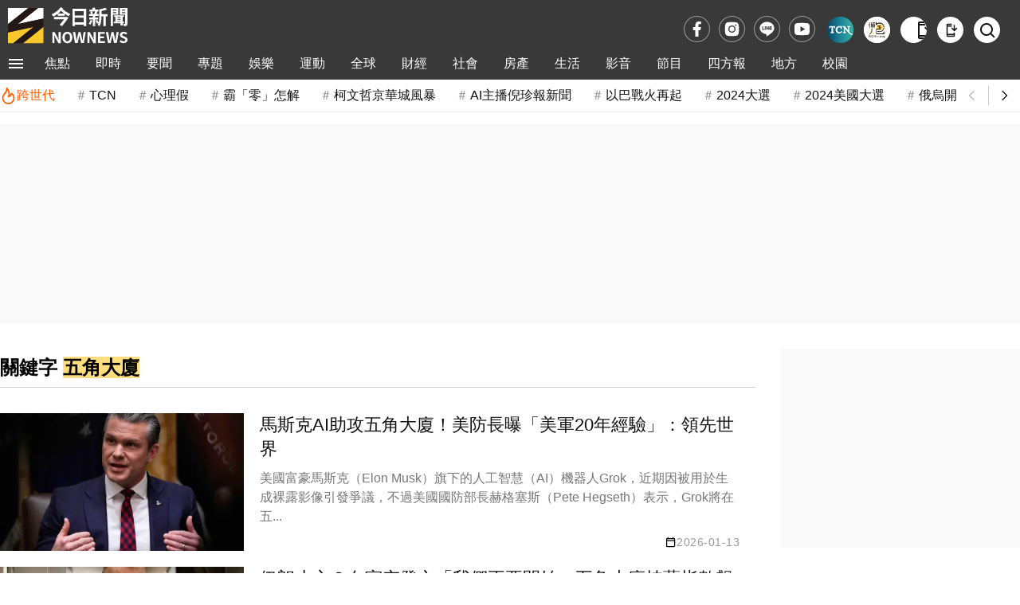

--- FILE ---
content_type: text/html;charset=UTF-8
request_url: https://www.nownews.com/tag?q=%E4%BA%94%E8%A7%92%E5%A4%A7%E5%BB%88
body_size: 15785
content:
<!DOCTYPE html>
<html lang="zh-TW">
<head>
<meta http-equiv="Content-Type" content="text/html; charset=utf-8">
<meta http-equiv="X-UA-Compatible" content="IE=edge,chrome=1">
<meta http-equiv="content-language" content="zh-Hant-TW">
<meta http-equiv="x-dns-prefetch-control" content="on">
<title>&#20116;&#35282;&#22823;&#24264; 關鍵字 | NOWnews今日新聞</title>
<meta name="viewport" content="width=device-width, initial-scale=1.0, minimum-scale=1.0">
<meta name="copyright" content="NOWnews今日新聞">
<meta name="msapplication-TileColor" content="#ffffff">
<meta name="msapplication-TileImage" content="https://www.nownews.com/icon/logo-144x144.png">
<meta name="theme-color" content="#ebebeb">
<meta name="application-name" content="NOWnews今日新聞">
<meta name="twitter:card" content="summary">
<meta name="title" content="&#20116;&#35282;&#22823;&#24264; 關鍵字 | NOWnews今日新聞">
<meta name="description" content="馬斯克AI助攻五角大廈！美防長曝「美軍20年經驗」：領先世界。伊朗小心？白宮突發文「我們正要開始」五角大廈披薩指數飆高。五角大廈披薩指數又上升！這家暴增1250%　Polymarket也有動靜。委內瑞拉連環爆！五角大廈「披薩指數」再度神預言？深夜訂單激增。川普動手了？委內瑞拉首都連環爆炸　民眾驚慌奔逃、飛機低空飛行。五角大廈揭北京攻台計畫　中國回嗆：解放軍隨時能戰、戰之必勝。美軍又一四星上將不幹了！南方司令突宣布退休　傳與美防長不和。美強化關島防衛因應台海衝突　林佳龍：當然與中國軍事威脅有關。五角大廈推採訪新規！媒體群抵制連福斯都拒簽　美防長：慢走不送。不要胖士兵！美3XL國民兵引網群嘲遭撤換　防長讚標準回來了。">
<meta name="keywords" content="&#20116;&#35282;&#22823;&#24264;">
<meta name="robots" content="max-image-preview:large">
<meta name="source" content="NOWnews今日新聞">
<meta name="publisher" content="NOWnews今日新聞">
<meta name="medium" content="news">
<meta itemprop="name" content="&#20116;&#35282;&#22823;&#24264; 關鍵字 | NOWnews今日新聞">
<meta itemprop="headline"  content="&#20116;&#35282;&#22823;&#24264; 關鍵字 | NOWnews今日新聞">
<meta itemprop="description" content="馬斯克AI助攻五角大廈！美防長曝「美軍20年經驗」：領先世界。伊朗小心？白宮突發文「我們正要開始」五角大廈披薩指數飆高。五角大廈披薩指數又上升！這家暴增1250%　Polymarket也有動靜。委內瑞拉連環爆！五角大廈「披薩指數」再度神預言？深夜訂單激增。川普動手了？委內瑞拉首都連環爆炸　民眾驚慌奔逃、飛機低空飛行。五角大廈揭北京攻台計畫　中國回嗆：解放軍隨時能戰、戰之必勝。美軍又一四星上將不幹了！南方司令突宣布退休　傳與美防長不和。美強化關島防衛因應台海衝突　林佳龍：當然與中國軍事威脅有關。五角大廈推採訪新規！媒體群抵制連福斯都拒簽　美防長：慢走不送。不要胖士兵！美3XL國民兵引網群嘲遭撤換　防長讚標準回來了。">
<meta property="og:site_name" content="NOWnews今日新聞">
<meta property="og:type" content="website">
<meta property="og:title" content="&#20116;&#35282;&#22823;&#24264; 關鍵字 | NOWnews今日新聞">
<meta property="og:description" content="馬斯克AI助攻五角大廈！美防長曝「美軍20年經驗」：領先世界。伊朗小心？白宮突發文「我們正要開始」五角大廈披薩指數飆高。五角大廈披薩指數又上升！這家暴增1250%　Polymarket也有動靜。委內瑞拉連環爆！五角大廈「披薩指數」再度神預言？深夜訂單激增。川普動手了？委內瑞拉首都連環爆炸　民眾驚慌奔逃、飛機低空飛行。五角大廈揭北京攻台計畫　中國回嗆：解放軍隨時能戰、戰之必勝。美軍又一四星上將不幹了！南方司令突宣布退休　傳與美防長不和。美強化關島防衛因應台海衝突　林佳龍：當然與中國軍事威脅有關。五角大廈推採訪新規！媒體群抵制連福斯都拒簽　美防長：慢走不送。不要胖士兵！美3XL國民兵引網群嘲遭撤換　防長讚標準回來了。">
<meta property="og:image" itemprop="image" content="https://www.nownews.com/icon/banner.jpg">
<meta property="og:url" itemprop="url" content="https://www.nownews.com/tag?q=&#20116;&#35282;&#22823;&#24264;">
<meta property="og:image:width" content="1000">
<meta property="og:image:height" content="800">
<meta property="article:publisher" content="https://www.facebook.com/nownews">
<meta property="fb:app_id" content="132863386747341">
<meta property="fb:pages" content="102884532662,269134316979,533291463428464,125694114221342">
<meta property="twitter:title" content="&#20116;&#35282;&#22823;&#24264; 關鍵字 | NOWnews今日新聞">
<link rel="canonical" href="https://www.nownews.com/tag?q=&#20116;&#35282;&#22823;&#24264;">
<script>
dataLayer = [{
	'category': 'tagList'
}];
traceData = {
	'page': 'tags'
};
</script>
<link rel="dns-prefetch" href="https://media.nownews.com/" />
<link rel="preconnect" href="https://media.nownews.com/" /> 
<link rel="preload" as="style" href="https://www.nownews.com/NOWnews/css.20260119062919/default.min.css">
<link rel="preload" as="style" href="https://www.nownews.com/NOWnews/css.20260119062919/style.min.css">
<link rel="preload" as="style" href="https://www.nownews.com/NOWnews/css.20260119062919/content.min.css">
<link rel="shortcut icon" type="image/png" href="https://www.nownews.com/icon/logo-48x48.png">
<link rel="icon" type="image/png" size="96x96" href="https://www.nownews.com/icon/logo-96x96.png">
<link rel="icon" type="image/png" size="144x144" href="https://www.nownews.com/icon/logo-144x144.png">
<link rel="icon" type="image/png" size="192x192" href="https://www.nownews.com/icon/logo-192x192.png">
<link rel="apple-touch-icon" size="192x192" href="https://www.nownews.com/icon/logo-192x192.png">
<link rel="stylesheet" href="https://www.nownews.com/NOWnews/css.20260119062919/default.min.css">
<link rel="stylesheet" href="https://www.nownews.com/NOWnews/css.20260119062919/style.min.css">
<link rel="stylesheet" href="https://www.nownews.com/NOWnews/css.20260119062919/content.min.css">
<link rel="preload" as="script" href="https://www.nownews.com/NOWnews/js.20260119062919/jquery-3.7.0.min.js">
<link rel="preload" as="script" href="https://www.nownews.com/NOWnews/js.20260119062919/xss.js">
<script src="https://www.nownews.com/NOWnews/js.20260119062919/jquery-3.7.0.min.js"></script>
<script defer src="https://www.nownews.com/NOWnews/js.20260119062919/xss.js"></script>
<script defer src="https://sdk.gamania.dev/webtrackingsdk.min.js.gz"></script>
<meta name="author" content="NOWnews今日新聞">
<meta name="main_category" content="tagList">
<meta name="sub_category" content="">
</head>
<body>
<!-- Google Tag Manager (noscript) -->
<noscript><iframe src="https://www.googletagmanager.com/ns.html?id=GTM-WD8SR7H"
height="0" width="0" style="display:none;visibility:hidden"></iframe></noscript>
<!-- End Google Tag Manager (noscript) -->
<!-- Icon清單 -->
<svg style="display:none"><symbol id="icon-menu-toggle" viewBox="0 0 24 24"><path d="M3 18h18v-2H3zm0-5h18v-2H3zm0-7v2h18V6z"/></symbol><symbol id="icon-close" viewBox="0 0 24 24"><path d="m12 10.586l4.95-4.95l1.415 1.415l-4.95 4.95l4.95 4.95l-1.415 1.414l-4.95-4.95l-4.95 4.95l-1.413-1.415l4.95-4.95l-4.95-4.95L7.05 5.638l4.95 4.95Z"/></symbol><symbol id="icon-arrow-left" viewBox="0 0 24 24"><path fill="none" stroke="currentColor" d="m14 7l-5 5l5 5"/></symbol><symbol id="icon-arrow-right" viewBox="0 0 24 24"><path fill="none" stroke="currentColor" d="m10 17l5-5l-5-5"/></symbol><symbol id="icon-fb" viewBox="0 0 24 24"><path d="M14 13.5h2.5l1-4H14v-2c0-1.03 0-2 2-2h1.5V2.14c-.326-.043-1.557-.14-2.857-.14C11.928 2 10 3.657 10 6.7v2.8H7v4h3V22h4v-8.5Z"/></symbol><symbol id="icon-ig" viewBox="0 0 24 24"><path d="M12 8.75a3.25 3.25 0 1 0 0 6.5a3.25 3.25 0 0 0 0-6.5Z"/><path fill-rule="evenodd" d="M6.77 3.082a47.472 47.472 0 0 1 10.46 0c1.899.212 3.43 1.707 3.653 3.613a45.67 45.67 0 0 1 0 10.61c-.223 1.906-1.754 3.401-3.652 3.614a47.468 47.468 0 0 1-10.461 0c-1.899-.213-3.43-1.708-3.653-3.613a45.672 45.672 0 0 1 0-10.611C3.34 4.789 4.871 3.294 6.77 3.082ZM17 6a1 1 0 1 0 0 2a1 1 0 0 0 0-2Zm-9.75 6a4.75 4.75 0 1 1 9.5 0a4.75 4.75 0 0 1-9.5 0Z" clip-rule="evenodd"/></symbol><symbol id="icon-line" viewBox="0 0 24 24"><path d="M12 5c3.86 0 7 2.674 7 5.962 0 1.316-.486 2.5-1.5 3.668l-.158.185c-1.534 1.736-4.62 3.761-5.342 4.08-.747.33-.637-.21-.606-.396l.1-.629c.023-.187.047-.478-.023-.664-.079-.204-.389-.31-.617-.362C7.49 16.377 5 13.909 5 10.962 5 7.674 8.14 5 12 5zM7.917 9.363h-.49l-.043.007c-.054.02-.093.073-.093.136v3.193l.005.037c.006.024.017.045.033.062.028.029.061.044.098.044h1.957l.043-.007c.054-.02.093-.073.093-.136v-.514l-.007-.045c-.018-.057-.07-.098-.13-.098h-1.33V9.506l-.007-.045c-.018-.057-.07-.098-.13-.098zm2.648 0h-.49l-.043.008c-.054.018-.093.072-.093.135v3.193l.007.045c.018.057.069.098.129.098h.49l.043-.007c.054-.02.092-.073.092-.136V9.506l-.006-.045c-.018-.057-.07-.098-.13-.098zm1.25 0h-.502l-.043.008c-.054.018-.093.072-.093.135v3.193l.007.045c.018.057.069.098.129.098h.49l.043-.007c.054-.02.093-.073.093-.136v-1.896l1.396 1.979.016.02.02.016.004.003.008.005.003.001.014.006.005.002.006.002.017.004h.508l.043-.006c.054-.02.093-.073.093-.136V9.506l-.007-.045c-.018-.057-.069-.098-.129-.098h-.49l-.043.008c-.054.018-.093.072-.093.135v1.897l-1.394-1.976-.005-.008-.007-.008-.004-.004-.006-.007-.008-.006-.007-.006-.01-.007-.017-.008-.012-.004-.013-.003h-.003l-.01-.002zm4.826 0h-1.957l-.035.005c-.023.007-.043.019-.06.036v.001l-.002.001c-.016.019-.028.04-.034.063l-.005.037v3.193l.005.037c.006.024.018.046.035.064.018.019.039.03.061.037l.035.005h1.957l.043-.007c.054-.02.093-.073.093-.136v-.514l-.007-.045c-.018-.057-.069-.098-.129-.098h-1.33v-.54h1.33l.043-.007c.054-.019.093-.072.093-.135v-.514l-.007-.046c-.018-.056-.069-.097-.129-.097h-1.33v-.54h1.33l.043-.007c.054-.02.093-.073.093-.136v-.514l-.007-.045c-.018-.057-.069-.098-.129-.098z"/></symbol><symbol id="icon-yt" viewBox="0 0 24 24"><path d="M12.244 4c.534.003 1.87.016 3.29.073l.504.022c1.429.067 2.857.183 3.566.38c.945.266 1.687 1.04 1.938 2.022c.4 1.56.45 4.602.456 5.339l.001.152v.174c-.007.737-.057 3.78-.457 5.339c-.254.985-.997 1.76-1.938 2.022c-.709.197-2.137.313-3.566.38l-.504.023c-1.42.056-2.756.07-3.29.072l-.235.001h-.255c-1.13-.007-5.856-.058-7.36-.476c-.944-.266-1.687-1.04-1.938-2.022c-.4-1.56-.45-4.602-.456-5.339v-.326c.006-.737.056-3.78.456-5.339c.254-.985.997-1.76 1.939-2.021c1.503-.419 6.23-.47 7.36-.476h.489ZM9.999 8.5v7l6-3.5l-6-3.5Z"/></symbol><symbol id="icon-app" viewBox="0 0 24 24"><path d="M7 23q-.825 0-1.413-.588T5 21V3q0-.825.588-1.413T7 1h7v2H7v1h7v2H7v12h10v-2h2v5q0 .825-.588 1.413T17 23H7Zm0-3v1h10v-1H7Zm11-6l-5-5l1.4-1.4l2.6 2.6V3h2v7.2l2.6-2.6L23 9l-5 5ZM7 4V3v1Zm0 16v1v-1Z"/></symbol><symbol id="icon-search" viewBox="0 0 24 24"><path d="M10 18a7.952 7.952 0 0 0 4.897-1.688l4.396 4.396l1.414-1.414l-4.396-4.396A7.952 7.952 0 0 0 18 10c0-4.411-3.589-8-8-8s-8 3.589-8 8s3.589 8 8 8zm0-14c3.309 0 6 2.691 6 6s-2.691 6-6 6s-6-2.691-6-6s2.691-6 6-6z"/></symbol><symbol id="icon-video-play" viewBox="0 0 24 24"><path d="M8 17.175V6.825q0-.425.3-.713t.7-.287q.125 0 .263.037t.262.113l8.15 5.175q.225.15.338.375t.112.475t-.112.475t-.338.375l-8.15 5.175q-.125.075-.262.113T9 18.175q-.4 0-.7-.288t-.3-.712"/></symbol><symbol id="icon-calendar" viewBox="0 0 24 24"><path d="M19 3h-1V1h-2v2H8V1H6v2H5a2 2 0 0 0-2 2v14a2 2 0 0 0 2 2h14c1.11 0 2-.89 2-2V5a2 2 0 0 0-2-2m0 16H5V9h14zm0-12H5V5h14z"/></symbol><symbol id="icon-calendar-edited" viewBox="0 0 24 24"><path d="M5 10h14v2h2V6c0-1.1-.9-2-2-2h-1V2h-2v2H8V2H6v2H5c-1.11 0-1.99.9-1.99 2L3 20a2 2 0 0 0 2 2h7v-2H5zm0-4h14v2H5zm17.84 10.28l-.71.71l-2.12-2.12l.71-.71a.996.996 0 0 1 1.41 0l.71.71c.39.39.39 1.02 0 1.41m-3.54-.7l2.12 2.12l-5.3 5.3H14v-2.12z"/></symbol><symbol id="icon-hot-fire" viewBox="0 0 24 24"><path fill="none" stroke="currentColor" stroke-linecap="round" stroke-linejoin="round" stroke-width="2" d="M6 9.7a8 8 0 1 0 10.4-1.4Q16 12 12 13q3-6-2-12q0 5-4 8.7"/></symbol><symbol id="icon-user" viewBox="0 0 24 24"><g fill="none" stroke="currentColor" stroke-linecap="round" stroke-width="2"><path d="M19.727 20.447c-.455-1.276-1.46-2.403-2.857-3.207S13.761 16 12 16s-3.473.436-4.87 1.24s-2.402 1.931-2.857 3.207"/><circle cx="12" cy="8" r="4"/></g></symbol></svg><!-- Menu & 快訊 -->
	<header>
    <div class="wrapper">
        <div class="logoBlk">
            <div class="header-logo">
                <a href="https://www.nownews.com" aria-label="NOWnews今日新聞"><img src="https://www.nownews.com/icon/logo-120x37-w.svg" alt="NOWnews今日新聞" width="150" height="46"></a>                
            </div>
            <div class="promote-banner"></div>                                          
        </div>
       <div class="subsitetoolsBlk">
			<div class="social-media">
                <a href="https://www.facebook.com/nownews" target="_blank" rel="noopener noreferrer" class="trace-click" data-tracetype="track" data-sec="fb" aria-label="fb">
                    <svg width="23" height="23" alt="Facebook"><use href="#icon-fb"></use></svg>
			    </a>
			    <a href="https://www.instagram.com/nownews" target="_blank" rel="noopener noreferrer" class="trace-click" data-tracetype="track" data-sec="instagram" aria-label="instagram">
			    	<svg width="23" height="23" alt="Instagram"><use href="#icon-ig"></use></svg>
			    </a>
			    <a href="https://line.me/R/ti/p/@nownews?from=page&openQrModal=true&searchId=nownews" target="_blank" rel="noopener noreferrer" class="trace-click" data-tracetype="track" data-sec="line" aria-label="line">
			    	<svg width="23" height="23" alt="LINE"><use href="#icon-line"></use></svg>
			    </a>
			    <a href="https://www.youtube.com/channel/UCg8EwsqYmiw7G267xxPyXsg" target="_blank" rel="noopener noreferrer" class="trace-click" data-tracetype="track" data-sec="youtube" aria-label="youtube" title="訂閱NOWnews頻道">
			    	<svg width="23" height="23" alt="Youtube"><use href="#icon-yt"></use></svg>
			    </a>
                </div>       
			<div class="subSite">
                <a class="babyou-icon subsite-icon trace-click" href="https://www.tcn.tw/" target="_blank" aria-label="Taiwan Current News" rel="noopener" data-tracetype='brand' data-sec='main_menu' style="border-radius:50px">
                    <img src="https://www.nownews.com/NOWnews/images/icon/subsite-color/TCN_48x48.png" alt="Taiwan Current News">
                </a>                
                <a class="onepage-icon subsite-icon trace-click" href="https://onepage.nownews.com/" target="_blank" aria-label="NOWnews懶人包" rel="noopener" data-tracetype='brand' data-sec='main_menu'>
                    <img src="https://www.nownews.com/NOWnews/images/icon/subsite-color/icon-onepage.svg" alt="NOWnews懶人包">
                </a>
                </div>
			<div class="tools">
				<button id="getApp" class="app-download-pc tools-icon" type="button" aria-label="下載NOWnews APP">
                    <i class="icon" aria-hidden="true"><svg alt="下載NOWnews APP"><use href="#icon-app"></use></svg></i>
                </button>
                <a id="appDownload" class="app-download-mb tools-icon" href="https://play.google.com/store/apps/details?id=com.nownews.news2&amp;hl=zh_TW&amp;gl=US" target="_blank" rel="noopener noreferrer" aria-label="下載NOWnews APP">
                    <i class="icon" aria-hidden="true"><svg alt="下載NOWnews APP"><use href="#icon-app"></use></svg></i>
                </a>
                <a class="search-icon tools-icon" href="https://www.nownews.com/search" class="search" aria-label="檢索">
                    <i class="icon search" aria-hidden="true"><svg alt="檢索"><use href="#icon-search"></use></svg></i>
                </a>                
			</div>
       </div>            
    </div>
    <div class="navOverlay"></div>
    <div id="header">
        <nav>
            <div class="wrapper">
                <div class="navBlk">
                    <div class="toggleBlk">
                        <button class="btn pt" aria-label="menu">
                        	<svg width="26" height="26" alt="menu toggle"><use href="#icon-menu-toggle" fill="#fff"></use></svg>
                        </button>
                    </div>
                    <div class="navbar-container">
                        <ul class="navbar-slider" id="slider-navBar"><li class='cateMain navbar-list-item'><a href='https://www.nownews.com/focus/' target='' class='Menu1st-menu navbar-item trace-click' data-tracetype='category' data-sec='main_menu'>焦點</a></li><li class='cateMain navbar-list-item'><a href='https://www.nownews.com/cat/breaking/' target='' class='Menu1st-menu navbar-item trace-click' data-tracetype='category' data-sec='main_menu'>即時</a></li><li class='cateMain navbar-list-item'><a href='https://www.nownews.com/cat/news-summary/' target='' class='Menu1st-menu navbar-item trace-click' data-tracetype='category' data-sec='main_menu'>要聞</a><div class='submenu-wrap'><ul class='submenu'><li class='submenu-list-item'><a href="https://www.nownews.com/cat/news-summary/politics/" target="" class='Menu2nd-menu trace-click submenu-item' data-tracetype='category' data-sec='main_menu' data-maincat='要聞'>政治快訊</a></li><li class='submenu-list-item'><a href="https://www.nownews.com/cat/news-summary/insidepolitics/" target="" class='Menu2nd-menu trace-click submenu-item' data-tracetype='category' data-sec='main_menu' data-maincat='要聞'>政治內幕</a></li><li class='submenu-list-item'><a href="https://www.nownews.com/cat/news-summary/analysis/" target="" class='Menu2nd-menu trace-click submenu-item' data-tracetype='category' data-sec='main_menu' data-maincat='要聞'>政治巷仔內</a></li><li class='submenu-list-item'><a href="https://www.nownews.com/cat/news-summary/celebrityinterview/" target="" class='Menu2nd-menu trace-click submenu-item' data-tracetype='category' data-sec='main_menu' data-maincat='要聞'>今日名人訪</a></li><li class='submenu-list-item'><a href="https://www.nownews.com/cat/news-summary/life-focus/" target="" class='Menu2nd-menu trace-click submenu-item' data-tracetype='category' data-sec='main_menu' data-maincat='要聞'>生活焦點</a></li><li class='submenu-list-item'><a href="https://www.nownews.com/cat/news-summary/military/" target="" class='Menu2nd-menu trace-click submenu-item' data-tracetype='category' data-sec='main_menu' data-maincat='要聞'>軍武戰情</a></li><li class='submenu-list-item'><a href="https://www.nownews.com/cat/news-summary/Law/" target="" class='Menu2nd-menu trace-click submenu-item' data-tracetype='category' data-sec='main_menu' data-maincat='要聞'>司法焦點</a></li><li class='submenu-list-item'><a href="https://www.nownews.com/cat/news-summary/sen-lian/" target="" class='Menu2nd-menu trace-click submenu-item' data-tracetype='category' data-sec='main_menu' data-maincat='要聞'>聲量調查所</a></li><li class='submenu-list-item'><a href="https://www.nownews.com/cat/news-summary/nownewsa1/" target="" class='Menu2nd-menu trace-click submenu-item' data-tracetype='category' data-sec='main_menu' data-maincat='要聞'>今日社論</a></li><li class='submenu-list-item'><a href="https://www.nownews.com/cat/news-summary/celebritycomment-forum-2/" target="" class='Menu2nd-menu trace-click submenu-item' data-tracetype='category' data-sec='main_menu' data-maincat='要聞'>名家論壇</a></li><li class='submenu-list-item'><a href="https://www.nownews.com/cat/news-summary/usertalk/" target="" class='Menu2nd-menu trace-click submenu-item' data-tracetype='category' data-sec='main_menu' data-maincat='要聞'>今日廣場</a></li></ul></div></li><li class='cateMain navbar-list-item'><a href='https://www.nownews.com/cat/st/' target='' class='Menu1st-menu navbar-item trace-click' data-tracetype='category' data-sec='main_menu'>專題</a><div class='submenu-wrap'><ul class='submenu'><li class='submenu-list-item'><a href="https://www.nownews.com/topicgroup/" target="" class='Menu2nd-menu trace-click submenu-item' data-tracetype='category' data-sec='main_menu' data-maincat='專題'>重磅追蹤</a></li><li class='submenu-list-item'><a href="https://www.nownews.com/topics/" target="" class='Menu2nd-menu trace-click submenu-item' data-tracetype='category' data-sec='main_menu' data-maincat='專題'>熱門話題</a></li><li class='submenu-list-item'><a href="https://www.nownews.com/platform/  " target="" class='Menu2nd-menu trace-click submenu-item' data-tracetype='category' data-sec='main_menu' data-maincat='專題'>精選論壇</a></li></ul></div></li><li class='cateMain navbar-list-item'><a href='https://www.nownews.com/cat/entertainment/' target='' class='Menu1st-menu navbar-item trace-click' data-tracetype='category' data-sec='main_menu'>娛樂</a><div class='submenu-wrap'><ul class='submenu'><li class='submenu-list-item'><a href="https://www.nownews.com/cat/entertainment/Q1o0jK5O8n/" target="" class='Menu2nd-menu trace-click submenu-item' data-tracetype='category' data-sec='main_menu' data-maincat='娛樂'>熱門</a></li><li class='submenu-list-item'><a href="https://www.nownews.com/cat/entertainment/jkpop/" target="" class='Menu2nd-menu trace-click submenu-item' data-tracetype='category' data-sec='main_menu' data-maincat='娛樂'>日韓</a></li><li class='submenu-list-item'><a href="https://www.nownews.com/cat/entertainment/goddess-now-home-delivery/" target="" class='Menu2nd-menu trace-click submenu-item' data-tracetype='category' data-sec='main_menu' data-maincat='娛樂'>女神</a></li><li class='submenu-list-item'><a href="https://www.nownews.com/cat/entertainment/bN8yAbpZ8a/" target="" class='Menu2nd-menu trace-click submenu-item' data-tracetype='category' data-sec='main_menu' data-maincat='娛樂'>戲劇</a></li><li class='submenu-list-item'><a href="https://www.nownews.com/cat/entertainment/financial-management-star/" target="" class='Menu2nd-menu trace-click submenu-item' data-tracetype='category' data-sec='main_menu' data-maincat='娛樂'>綜藝</a></li><li class='submenu-list-item'><a href="https://www.nownews.com/cat/entertainment/6b7zeaQ28p/" target="" class='Menu2nd-menu trace-click submenu-item' data-tracetype='category' data-sec='main_menu' data-maincat='娛樂'>音樂</a></li><li class='submenu-list-item'><a href="https://www.nownews.com/cat/entertainment/Kw8gyOeko2/" target="" class='Menu2nd-menu trace-click submenu-item' data-tracetype='category' data-sec='main_menu' data-maincat='娛樂'>電影</a></li></ul></div></li><li class='cateMain navbar-list-item'><a href='https://www.nownews.com/cat/sport/' target='' class='Menu1st-menu navbar-item trace-click' data-tracetype='category' data-sec='main_menu'>運動</a><div class='submenu-wrap'><ul class='submenu'><li class='submenu-list-item'><a href="https://www.nownews.com/cat/sport/baseball/" target="" class='Menu2nd-menu trace-click submenu-item' data-tracetype='category' data-sec='main_menu' data-maincat='運動'>棒球</a></li><li class='submenu-list-item'><a href="https://www.nownews.com/cat/sport/mlb/" target="" class='Menu2nd-menu trace-click submenu-item' data-tracetype='category' data-sec='main_menu' data-maincat='運動'>MLB</a></li><li class='submenu-list-item'><a href="https://www.nownews.com/cat/sport/baseketball/" target="" class='Menu2nd-menu trace-click submenu-item' data-tracetype='category' data-sec='main_menu' data-maincat='運動'>籃球</a></li><li class='submenu-list-item'><a href="https://www.nownews.com/cat/sport/nba/" target="" class='Menu2nd-menu trace-click submenu-item' data-tracetype='category' data-sec='main_menu' data-maincat='運動'>NBA</a></li><li class='submenu-list-item'><a href="https://www.nownews.com/cat/sport/comple/" target="" class='Menu2nd-menu trace-click submenu-item' data-tracetype='category' data-sec='main_menu' data-maincat='運動'>綜合</a></li><li class='submenu-list-item'><a href="https://www.nownews.com/cat/antarctica-adventure/" target="" class='Menu2nd-menu trace-click submenu-item' data-tracetype='category' data-sec='main_menu' data-maincat='運動'>冒險專區</a></li></ul></div></li><li class='cateMain navbar-list-item'><a href='https://www.nownews.com/cat/news-global/' target='' class='Menu1st-menu navbar-item trace-click' data-tracetype='category' data-sec='main_menu'>全球</a><div class='submenu-wrap'><ul class='submenu'><li class='submenu-list-item'><a href="https://www.nownews.com/cat/news-global/frontpage/" target="" class='Menu2nd-menu trace-click submenu-item' data-tracetype='category' data-sec='main_menu' data-maincat='全球'>國際要聞</a></li><li class='submenu-list-item'><a href="https://www.nownews.com/cat/news-global/chinaindex/" target="" class='Menu2nd-menu trace-click submenu-item' data-tracetype='category' data-sec='main_menu' data-maincat='全球'>兩岸傳真</a></li><li class='submenu-list-item'><a href="https://www.nownews.com/cat/news-global/intl-analysis/" target="" class='Menu2nd-menu trace-click submenu-item' data-tracetype='category' data-sec='main_menu' data-maincat='全球'>國際巷仔內</a></li><li class='submenu-list-item'><a href="https://www.nownews.com/cat/news-global/2024-us-election/" target="" class='Menu2nd-menu trace-click submenu-item' data-tracetype='category' data-sec='main_menu' data-maincat='全球'>2024美國大選</a></li><li class='submenu-list-item'><a href="https://www.nownews.com/cat/news-global/intl-gossip/" target="" class='Menu2nd-menu trace-click submenu-item' data-tracetype='category' data-sec='main_menu' data-maincat='全球'>國際萬花筒</a></li><li class='submenu-list-item'><a href="https://www.nownews.com/cat/news-global/character/" target="" class='Menu2nd-menu trace-click submenu-item' data-tracetype='category' data-sec='main_menu' data-maincat='全球'>國際人物</a></li><li class='submenu-list-item'><a href="https://www.nownews.com/cat/news-global/global-special-report/" target="" class='Menu2nd-menu trace-click submenu-item' data-tracetype='category' data-sec='main_menu' data-maincat='全球'>國際專題</a></li></ul></div></li><li class='cateMain navbar-list-item'><a href='https://www.nownews.com/cat/finance/' target='' class='Menu1st-menu navbar-item trace-click' data-tracetype='category' data-sec='main_menu'>財經</a><div class='submenu-wrap'><ul class='submenu'><li class='submenu-list-item'><a href="https://www.nownews.com/cat/finance/industry/" target="" class='Menu2nd-menu trace-click submenu-item' data-tracetype='category' data-sec='main_menu' data-maincat='財經'>產業動態</a></li><li class='submenu-list-item'><a href="https://www.nownews.com/cat/finance/financial/" target="" class='Menu2nd-menu trace-click submenu-item' data-tracetype='category' data-sec='main_menu' data-maincat='財經'>股匯投資</a></li><li class='submenu-list-item'><a href="https://www.nownews.com/cat/finance/internationalfinance/" target="" class='Menu2nd-menu trace-click submenu-item' data-tracetype='category' data-sec='main_menu' data-maincat='財經'>國際財經</a></li><li class='submenu-list-item'><a href="https://www.nownews.com/cat/finance/sign/" target="" class='Menu2nd-menu trace-click submenu-item' data-tracetype='category' data-sec='main_menu' data-maincat='財經'>財經巷仔內</a></li><li class='submenu-list-item'><a href="https://www.nownews.com/cat/finance/weeklystock/" target="" class='Menu2nd-menu trace-click submenu-item' data-tracetype='category' data-sec='main_menu' data-maincat='財經'>今日來講股</a></li><li class='submenu-list-item'><a href="https://www.nownews.com/cat/finance/exchangerate/" target="" class='Menu2nd-menu trace-click submenu-item' data-tracetype='category' data-sec='main_menu' data-maincat='財經'>今日我最匯</a></li><li class='submenu-list-item'><a href="https://www.nownews.com/cat/finance/dictionary/" target="" class='Menu2nd-menu trace-click submenu-item' data-tracetype='category' data-sec='main_menu' data-maincat='財經'>財經小辭典</a></li><li class='submenu-list-item'><a href="https://www.nownews.com/cat/finance/womenpower/" target="" class='Menu2nd-menu trace-click submenu-item' data-tracetype='category' data-sec='main_menu' data-maincat='財經'>職場薪女力</a></li><li class='submenu-list-item'><a href="https://www.nownews.com/cat/finance/people/" target="" class='Menu2nd-menu trace-click submenu-item' data-tracetype='category' data-sec='main_menu' data-maincat='財經'>財經人物</a></li><li class='submenu-list-item'><a href="https://www.nownews.com/cat/finance/nowfinance/" target="" class='Menu2nd-menu trace-click submenu-item' data-tracetype='category' data-sec='main_menu' data-maincat='財經'>財經專題</a></li></ul></div></li><li class='cateMain navbar-list-item'><a href='https://www.nownews.com/cat/society-vientiane/' target='' class='Menu1st-menu navbar-item trace-click' data-tracetype='category' data-sec='main_menu'>社會</a></li><li class='cateMain navbar-list-item'><a href='https://www.nownews.com/cat/house2/' target='' class='Menu1st-menu navbar-item trace-click' data-tracetype='category' data-sec='main_menu'>房產</a><div class='submenu-wrap'><ul class='submenu'><li class='submenu-list-item'><a href="https://www.nownews.com/cat/house2/region/" target="" class='Menu2nd-menu trace-click submenu-item' data-tracetype='category' data-sec='main_menu' data-maincat='房產'>地產焦點</a></li><li class='submenu-list-item'><a href="https://www.nownews.com/cat/house2/oversea/" target="" class='Menu2nd-menu trace-click submenu-item' data-tracetype='category' data-sec='main_menu' data-maincat='房產'>海外置產</a></li><li class='submenu-list-item'><a href="https://www.nownews.com/cat/house2/lifestyle/" target="" class='Menu2nd-menu trace-click submenu-item' data-tracetype='category' data-sec='main_menu' data-maincat='房產'>居家生活</a></li><li class='submenu-list-item'><a href="https://www.nownews.com/cat/2020newforces/" target="" class='Menu2nd-menu trace-click submenu-item' data-tracetype='category' data-sec='main_menu' data-maincat='房產'>房產新勢力</a></li><li class='submenu-list-item'><a href="https://www.nownews.com/sinyi" target="_blank" rel="noopener" class='Menu2nd-menu trace-click submenu-item' data-tracetype='brand' data-sec='main_menu' data-maincat='房產'>信義房屋</a></li></ul></div></li><li class='cateMain navbar-list-item'><a href='https://www.nownews.com/cat/life/' target='' class='Menu1st-menu navbar-item trace-click' data-tracetype='category' data-sec='main_menu'>生活</a><div class='submenu-wrap'><ul class='submenu'><li class='submenu-list-item'><a href="https://www.nownews.com/cat/life/novelty/" target="" class='Menu2nd-menu trace-click submenu-item' data-tracetype='category' data-sec='main_menu' data-maincat='生活'>新奇網搜</a></li><li class='submenu-list-item'><a href="https://www.nownews.com/cat/life/smart-life/" target="" class='Menu2nd-menu trace-click submenu-item' data-tracetype='category' data-sec='main_menu' data-maincat='生活'>聰明好康</a></li><li class='submenu-list-item'><a href="https://www.nownews.com/cat/life/food-life/" target="" class='Menu2nd-menu trace-click submenu-item' data-tracetype='category' data-sec='main_menu' data-maincat='生活'>美食旅遊</a></li><li class='submenu-list-item'><a href="https://www.nownews.com/cat/life/weatherforecast/" target="" class='Menu2nd-menu trace-click submenu-item' data-tracetype='category' data-sec='main_menu' data-maincat='生活'>天氣預報</a></li><li class='submenu-list-item'><a href="https://www.nownews.com/cat/life/health-life/" target="" class='Menu2nd-menu trace-click submenu-item' data-tracetype='category' data-sec='main_menu' data-maincat='生活'>醫藥健康</a></li><li class='submenu-list-item'><a href="https://www.nownews.com/cat/life/eworld/" target="" class='Menu2nd-menu trace-click submenu-item' data-tracetype='category' data-sec='main_menu' data-maincat='生活'>3C車市</a></li><li class='submenu-list-item'><a href="https://www.nownews.com/cat/life/game-cartoon/" target="" class='Menu2nd-menu trace-click submenu-item' data-tracetype='category' data-sec='main_menu' data-maincat='生活'>電玩動漫</a></li><li class='submenu-list-item'><a href="https://www.nownews.com/cat/life/pets/" target="" class='Menu2nd-menu trace-click submenu-item' data-tracetype='category' data-sec='main_menu' data-maincat='生活'>寵毛星球</a></li><li class='submenu-list-item'><a href="https://www.nownews.com/cat/life/culture-artistic/" target="" class='Menu2nd-menu trace-click submenu-item' data-tracetype='category' data-sec='main_menu' data-maincat='生活'>命理運勢</a></li><li class='submenu-list-item'><a href="https://www.nownews.com/cat/life/gamaisland/" target="" class='Menu2nd-menu trace-click submenu-item' data-tracetype='category' data-sec='main_menu' data-maincat='生活'>教你做美食</a></li><li class='submenu-list-item'><a href="https://www.nownews.com/cat/life/dailybeauty/" target="" class='Menu2nd-menu trace-click submenu-item' data-tracetype='category' data-sec='main_menu' data-maincat='生活'>醫美時尚</a></li></ul></div></li><li class='cateMain navbar-list-item'><a href='https://www.nownews.com/cat/clips/' target='' class='Menu1st-menu navbar-item trace-click' data-tracetype='category' data-sec='main_menu'>影音</a><div class='submenu-wrap'><ul class='submenu'><li class='submenu-list-item'><a href="https://www.nownews.com/cat/clips/tag-person/" target="" class='Menu2nd-menu trace-click submenu-item' data-tracetype='category' data-sec='main_menu' data-maincat='影音'>Tag人物</a></li><li class='submenu-list-item'><a href="https://www.nownews.com/cat/clips/hero/" target="" class='Menu2nd-menu trace-click submenu-item' data-tracetype='category' data-sec='main_menu' data-maincat='影音'>今日英雄</a></li><li class='submenu-list-item'><a href="https://www.nownews.com/cat/clips/ksong/" target="" class='Menu2nd-menu trace-click submenu-item' data-tracetype='category' data-sec='main_menu' data-maincat='影音'>K歌NOW新聞</a></li><li class='submenu-list-item'><a href="https://www.nownews.com/cat/clips/financedriver/" target="" class='Menu2nd-menu trace-click submenu-item' data-tracetype='category' data-sec='main_menu' data-maincat='影音'>財富老司機</a></li></ul></div></li><li class='cateMain navbar-list-item'><a href='https://www.nownews.com/cat/show/' target='' class='Menu1st-menu navbar-item trace-click' data-tracetype='category' data-sec='main_menu'>節目</a><div class='submenu-wrap'><ul class='submenu'><li class='submenu-list-item'><a href="https://www.nownews.com/cat/show/netizen-knowledge/" target="" class='Menu2nd-menu trace-click submenu-item' data-tracetype='category' data-sec='main_menu' data-maincat='節目'>鄉民大學問</a></li><li class='submenu-list-item'><a href="https://www.nownews.com/cat/show/nowsportssound/" target="" class='Menu2nd-menu trace-click submenu-item' data-tracetype='category' data-sec='main_menu' data-maincat='節目'>肯尼NOW星球</a></li><li class='submenu-list-item'><a href="https://www.nownews.com/cat/show/baseball-celebrity/" target="" class='Menu2nd-menu trace-click submenu-item' data-tracetype='category' data-sec='main_menu' data-maincat='節目'>野球名人房</a></li><li class='submenu-list-item'><a href="https://eclipse.nownews.com/" target="_blank" rel="noopener" class='Menu2nd-menu trace-click submenu-item' data-tracetype='brand' data-sec='main_menu' data-maincat='節目'>絕美日環食</a></li><li class='submenu-list-item'><a href="https://www.nownews.com/cat/show/solar-eclipse/" target="" class='Menu2nd-menu trace-click submenu-item' data-tracetype='category' data-sec='main_menu' data-maincat='節目'>2024北美日全食</a></li></ul></div></li><li class='cateMain navbar-list-item'><a href='https://www.nownews.com/cat/4wayvoice/' target='' class='Menu1st-menu navbar-item trace-click' data-tracetype='category' data-sec='main_menu'>四方報</a><div class='submenu-wrap'><ul class='submenu'><li class='submenu-list-item'><a href="https://www.nownews.com/cat/4wayvoice/migrant-worker/" target="" class='Menu2nd-menu trace-click submenu-item' data-tracetype='category' data-sec='main_menu' data-maincat='四方報'>移工</a></li><li class='submenu-list-item'><a href="https://www.nownews.com/cat/4wayvoice/new-immigrants/" target="" class='Menu2nd-menu trace-click submenu-item' data-tracetype='category' data-sec='main_menu' data-maincat='四方報'>新住民</a></li><li class='submenu-list-item'><a href="https://www.nownews.com/cat/4wayvoice/newsouthboundpolicy/" target="" class='Menu2nd-menu trace-click submenu-item' data-tracetype='category' data-sec='main_menu' data-maincat='四方報'>新南向政策</a></li><li class='submenu-list-item'><a href="https://www.nownews.com/cat/4wayvoice/seasia-business-and-finance/" target="" class='Menu2nd-menu trace-click submenu-item' data-tracetype='category' data-sec='main_menu' data-maincat='四方報'>東南亞產經</a></li><li class='submenu-list-item'><a href="https://www.nownews.com/cat/4wayvoice/seasia-news/" target="" class='Menu2nd-menu trace-click submenu-item' data-tracetype='category' data-sec='main_menu' data-maincat='四方報'>東南亞新聞</a></li></ul></div></li><li class='cateMain navbar-list-item'><a href='https://www.nownews.com/cat/local/' target='' class='Menu1st-menu navbar-item trace-click' data-tracetype='category' data-sec='main_menu'>地方</a><div class='submenu-wrap'><ul class='submenu'><li class='submenu-list-item'><a href="https://www.nownews.com/cat/local/ppc/" target="" class='Menu2nd-menu trace-click submenu-item' data-tracetype='category' data-sec='main_menu' data-maincat='地方'>北北基</a></li><li class='submenu-list-item'><a href="https://www.nownews.com/cat/local/tcm/" target="" class='Menu2nd-menu trace-click submenu-item' data-tracetype='category' data-sec='main_menu' data-maincat='地方'>桃竹苗</a></li><li class='submenu-list-item'><a href="https://www.nownews.com/cat/local/cct/" target="" class='Menu2nd-menu trace-click submenu-item' data-tracetype='category' data-sec='main_menu' data-maincat='地方'>中彰投</a></li><li class='submenu-list-item'><a href="https://www.nownews.com/cat/local/ycn/" target="" class='Menu2nd-menu trace-click submenu-item' data-tracetype='category' data-sec='main_menu' data-maincat='地方'>雲嘉南</a></li><li class='submenu-list-item'><a href="https://www.nownews.com/cat/local/kpp/" target="" class='Menu2nd-menu trace-click submenu-item' data-tracetype='category' data-sec='main_menu' data-maincat='地方'>高屏澎</a></li><li class='submenu-list-item'><a href="https://www.nownews.com/cat/local/yhd/" target="" class='Menu2nd-menu trace-click submenu-item' data-tracetype='category' data-sec='main_menu' data-maincat='地方'>宜花東</a></li><li class='submenu-list-item'><a href="https://www.nownews.com/cat/local/km/" target="" class='Menu2nd-menu trace-click submenu-item' data-tracetype='category' data-sec='main_menu' data-maincat='地方'>金馬</a></li><li class='submenu-list-item'><a href="https://www.nownews.com/cat/local/society/" target="" class='Menu2nd-menu trace-click submenu-item' data-tracetype='category' data-sec='main_menu' data-maincat='地方'>地方警政</a></li><li class='submenu-list-item'><a href="https://www.nownews.com/cat/local/loc-food/" target="" class='Menu2nd-menu trace-click submenu-item' data-tracetype='category' data-sec='main_menu' data-maincat='地方'>美食巷仔內</a></li><li class='submenu-list-item'><a href="https://www.nownews.com/cat/local/local-affairs/" target="" class='Menu2nd-menu trace-click submenu-item' data-tracetype='category' data-sec='main_menu' data-maincat='地方'>在地大小事</a></li></ul></div></li><li class='cateMain navbar-list-item'><a href='https://www.nownews.com/cat/gama/' target='' class='Menu1st-menu navbar-item trace-click' data-tracetype='category' data-sec='main_menu'>校園</a><div class='submenu-wrap'><ul class='submenu'><li class='submenu-list-item'><a href="https://www.nownews.com/cat/gama/gamaschool/" target="" class='Menu2nd-menu trace-click submenu-item' data-tracetype='category' data-sec='main_menu' data-maincat='校園'>初聲</a></li><li class='submenu-list-item'><a href="https://www.nownews.com/cat/gama/bi-chun/" target="" class='Menu2nd-menu trace-click submenu-item' data-tracetype='category' data-sec='main_menu' data-maincat='校園'>精選畢展</a></li><li class='submenu-list-item'><a href="https://www.nownews.com/cat/gama/ehanlin/" target="" class='Menu2nd-menu trace-click submenu-item' data-tracetype='category' data-sec='main_menu' data-maincat='校園'>教育科技</a></li></ul></div></li></ul>
                        <div class="navbar-more">
                            <button class="nav-btn-more">⋯</button>
                            <div class="nav-more-dropdown">
                                <ul class="submenu nav-more-list"></ul>
                            </div>
                        </div>                        
                    </div>
                </div>
            </div>
        </nav>
    </div>
</header>
<!-- 專題icon -->
<section class="breakingNews">
	<div class="topic-container">
		<div class="topic-heavy" id="divTopicHeavy"><a href='https://crossroad.nownews.com/' aria-label='跨世代' target='_blank' data-sec='topics_menu' data-tracetype='category' rel='noopener'><div class='fixed-item'>跨世代</div><i class='icon'><svg alt='icon'><use href='#icon-hot-fire'></use></svg></i></a></div>
        <div class="topic-list">
            <div class="slide-content" id="slideContent"><div class='topic-item'><div class='topic-icon-wrap'><a class='topic-logo single-item' href='https://www.tcn.tw/?utm_source=nn_topics&utm_medium=RWD' aria-label='TCN' target='_blank' data-sec='topics_menu' data-tracetype='brand' rel='noopener'>TCN</a></div></div><div class='topic-item'><div class='topic-icon-wrap'><a class='topic-logo single-item' href='https://www.nownews.com/stress/' aria-label='心理假' target='_blank' data-sec='topics_menu' data-tracetype='brand' rel='noopener'>心理假</a></div></div><div class='topic-item'><div class='topic-icon-wrap'><a class='topic-logo single-item' href='https://www.nownews.com/antibullying/' aria-label='霸「零」怎解' target='_blank' data-sec='topics_menu' data-tracetype='brand' rel='noopener'>霸「零」怎解</a></div></div><div class='topic-item'><div class='topic-icon-wrap'><a class='topic-logo single-item' href='https://www.nownews.com/cat/column/ko-wen-je-scandal/' aria-label='柯文哲京華城風暴' target='_blank' data-sec='topics_menu' data-tracetype='category' rel='noopener'>柯文哲京華城風暴</a></div></div><div class='topic-item'><div class='topic-icon-wrap'><a class='topic-logo single-item' href='https://www.youtube.com/watch?v=YBgQRpZqeug' aria-label='AI主播倪珍報新聞' target='_blank' data-sec='topics_menu' data-tracetype='brand' rel='noopener'>AI主播倪珍報新聞</a></div></div><div class='topic-item'><div class='topic-icon-wrap'><a class='topic-logo single-item' href='https://www.nownews.com/cat/column/israeli-palestinian-conflict/' aria-label='以巴戰火再起' target='_blank' data-sec='topics_menu' data-tracetype='category' rel='noopener'>以巴戰火再起</a></div></div><div class='topic-item'><div class='topic-icon-wrap'><a class='topic-logo single-item' href='https://www.nownews.com/2024election/' aria-label='2024大選' target='_blank' data-sec='topics_menu' data-tracetype='brand' rel='noopener'>2024大選</a></div></div><div class='topic-item'><div class='topic-icon-wrap'><a class='topic-logo single-item' href='https://www.nownews.com/2024uselection/' aria-label='2024美國大選' target='_blank' data-sec='topics_menu' data-tracetype='brand' rel='noopener'>2024美國大選</a></div></div><div class='topic-item'><div class='topic-icon-wrap'><a class='topic-logo single-item' href='https://www.nownews.com/warinukraine/' aria-label='俄烏開戰' target='_blank' data-sec='topics_menu' data-tracetype='brand' rel='noopener'>俄烏開戰</a></div></div><div class='topic-item'><div class='topic-icon-wrap'><a class='topic-logo single-item' href='https://www.nownews.com/RE_crisis/' aria-label='綠能跳票危機' target='_blank' data-sec='topics_menu' data-tracetype='brand' rel='noopener'>綠能跳票危機</a></div></div><div class='topic-item'><div class='topic-icon-wrap'><a class='topic-logo single-item' href='https://www.nownews.com/carbonfee/' aria-label='2050淨零減碳' target='_blank' data-sec='topics_menu' data-tracetype='brand' rel='noopener'>2050淨零減碳</a></div></div><div class='topic-item'><div class='topic-icon-wrap'><a class='topic-logo single-item' href='https://www.nownews.com/cheerleaders/' aria-label='啦啦隊女神' target='_blank' data-sec='topics_menu' data-tracetype='brand' rel='noopener'>啦啦隊女神</a></div></div><div class='topic-item'><div class='topic-icon-wrap'><a class='topic-logo single-item' href='https://www.nownews.com/adultcomics/' aria-label='A漫異想世界' target='_blank' data-sec='topics_menu' data-tracetype='brand' rel='noopener'>A漫異想世界</a></div></div><div class='topic-item'><div class='topic-icon-wrap'><a class='topic-logo single-item' href='https://www.nownews.com/taiwanAV/' aria-label='AV產業大揭密' target='_blank' data-sec='topics_menu' data-tracetype='brand' rel='noopener'>AV產業大揭密</a></div></div><div class='topic-item'><div class='topic-icon-wrap'><a class='topic-logo single-item' href='https://www.nownews.com/heatedtobacco/' aria-label='加熱菸禁不禁' target='_blank' data-sec='topics_menu' data-tracetype='brand' rel='noopener'>加熱菸禁不禁</a></div></div><div class='topic-item'><div class='topic-icon-wrap'><a class='topic-logo single-item' href='https://www.nownews.com/gravelindustry/' aria-label='國土竊占危機' target='_blank' data-sec='topics_menu' data-tracetype='brand' rel='noopener'>國土竊占危機</a></div></div><div class='topic-item'><div class='topic-icon-wrap'><a class='topic-logo single-item' href='https://www.nownews.com/covid2020stolen/' aria-label='被偷走的那疫年' target='_blank' data-sec='topics_menu' data-tracetype='brand' rel='noopener'>被偷走的那疫年</a></div></div><div class='topic-item'><div class='topic-icon-wrap'><a class='topic-logo single-item' href='https://taiwan-constitution.nownews.com/' aria-label='啟動修憲' target='_blank' data-sec='topics_menu' data-tracetype='brand' rel='noopener'>啟動修憲</a></div></div><div class='topic-item'><div class='topic-icon-wrap'><a class='topic-logo single-item' href='https://eclipse.nownews.com/' aria-label='日環食' target='_blank' data-sec='topics_menu' data-tracetype='brand' rel='noopener'>日環食</a></div></div></div>
        </div>
        <div class="slide-nav">
            <button class="prev" type="button" id="btnArrowL">
                <svg width="28" height="28" alt="往前"><use href="#icon-arrow-left"></use></svg>
            </button>
            <button class="next" type="button" id="btnArrowR">
                <svg width="28" height="28" alt="往後"><use href="#icon-arrow-right"></use></svg>
            </button>
        </div>                            
	</div>
</section>
<!-- APP QRCode -->
<div id="appQrcode" class="modal fade z-10000 d-flex" tabindex="-1" role="dialog" aria-label="APP 下載對話框">
    <div class="modal-dialog app-qrcode" role="document">
        <div class="adBlk">          
            <div class="blk">
                <div class="app-wrap">
                    <div class="img">
                        <img src="https://www.nownews.com/NOWnews/images/app-promote.webp" loading='lazy' alt="NOWnews今日新聞APP下載">
                    </div>
                    <div>
                        <p class="title">「聽新聞」就裝《NOWNEWS APP》</br>AI朗讀功能 輕鬆掌握新聞不用再低頭！</p>
                        <p class="content">
                            <b>NOWNEWS今日新聞</b>
                            《NOWNEWS APP》「聽新聞」功能，每日為您朗讀超過600則新聞。不需坐在電腦前或盯著手機瞧，可一邊做家事、開車、運動，讓AI語音主播用聲音陪伴您生活的每一刻。
                        </p>
                        <div class="nnBlk">
                            <a class="btn" href="https://apps.apple.com/tw/app/nownews%E4%BB%8A%E6%97%A5%E6%96%B0%E8%81%9E/id388356807" target="_blank" rel="noopener noreferrer">
                                <img src="https://www.nownews.com/NOWnews/images/app-download-ios.svg" loading='lazy' alt="iOS下載APP">
                            </a>
                            <a class="btn" href="https://play.google.com/store/apps/details?id=com.nownews.news2&hl=zh_TW&gl=US" target="_blank" rel="noopener noreferrer">
                                <img src="https://www.nownews.com/NOWnews/images/app-download-android.svg" loading='lazy' alt="Android下載APP">
                            </a>
                        </div>
                    </div>                
                </div>
            </div>
            <button type="button" class="close" data-dismiss="modal"  aria-label="Close" onclick="hide('#appQrcode')"><span aria-hidden="true"></span></button>
        </div>
    </div>
</div>
</div>
<!-- 側邊選單 -->
	<aside class="aside">
    <div class="nn-header">
        <div class="logoBlk">
	        <div class="aside-logo">
	            <a href="https://www.nownews.com" alt="NOWnews今日新聞">
                    <img src="https://www.nownews.com/icon/logo-120x37-w.svg" alt="NOWnews今日新聞" loading="lazy">
                </a>
	        </div>              
        </div>
        <button type="button" class="btn-close" aria-label="Close">
        	<svg width="32" height="32" alt="Close"><use href="#icon-close" fill="#fff"></use></svg>
        </button>
    </div>
    <div class="nn-body">
    	<div class='nnBlk'><div class='title'>要聞</div><div class='box'><ul><li><a href="https://www.nownews.com/cat/news-summary/politics/" target="_blank" class='Menu2nd-aside trace-click' rel='noopener' data-tracetype='category' data-sec='hamburger_menu' data-maincat='要聞'>政治快訊</a></li><li><a href="https://www.nownews.com/cat/news-summary/insidepolitics/" target="_blank" class='Menu2nd-aside trace-click' rel='noopener' data-tracetype='category' data-sec='hamburger_menu' data-maincat='要聞'>政治內幕</a></li><li><a href="https://www.nownews.com/cat/news-summary/analysis/" target="_blank" class='Menu2nd-aside trace-click' rel='noopener' data-tracetype='category' data-sec='hamburger_menu' data-maincat='要聞'>政治巷仔內</a></li><li><a href="https://www.nownews.com/cat/news-summary/celebrityinterview/" target="_blank" class='Menu2nd-aside trace-click' rel='noopener' data-tracetype='category' data-sec='hamburger_menu' data-maincat='要聞'>今日名人訪</a></li><li><a href="https://www.nownews.com/cat/news-summary/life-focus/" target="_blank" class='Menu2nd-aside trace-click' rel='noopener' data-tracetype='category' data-sec='hamburger_menu' data-maincat='要聞'>生活焦點</a></li><li><a href="https://www.nownews.com/cat/news-summary/military/" target="_blank" class='Menu2nd-aside trace-click' rel='noopener' data-tracetype='category' data-sec='hamburger_menu' data-maincat='要聞'>軍武戰情</a></li><li><a href="https://www.nownews.com/cat/news-summary/Law/" target="_blank" class='Menu2nd-aside trace-click' rel='noopener' data-tracetype='category' data-sec='hamburger_menu' data-maincat='要聞'>司法焦點</a></li><li><a href="https://www.nownews.com/cat/news-summary/sen-lian/" target="_blank" class='Menu2nd-aside trace-click' rel='noopener' data-tracetype='category' data-sec='hamburger_menu' data-maincat='要聞'>聲量調查所</a></li><li><a href="https://www.nownews.com/cat/news-summary/nownewsa1/" target="_blank" class='Menu2nd-aside trace-click' rel='noopener' data-tracetype='category' data-sec='hamburger_menu' data-maincat='要聞'>今日社論</a></li><li><a href="https://www.nownews.com/cat/news-summary/celebritycomment-forum-2/" target="_blank" class='Menu2nd-aside trace-click' rel='noopener' data-tracetype='category' data-sec='hamburger_menu' data-maincat='要聞'>名家論壇</a></li><li><a href="https://www.nownews.com/cat/news-summary/usertalk/" target="_blank" class='Menu2nd-aside trace-click' rel='noopener' data-tracetype='category' data-sec='hamburger_menu' data-maincat='要聞'>今日廣場</a></li></ul></div></div><div class='nnBlk'><div class='title'>專題</div><div class='box'><ul><li><a href="https://www.nownews.com/topicgroup/" target="_blank" class='Menu2nd-aside trace-click' rel='noopener' data-tracetype='category' data-sec='hamburger_menu' data-maincat='專題'>重磅追蹤</a></li><li><a href="https://www.nownews.com/topics/" target="_blank" class='Menu2nd-aside trace-click' rel='noopener' data-tracetype='category' data-sec='hamburger_menu' data-maincat='專題'>熱門話題</a></li><li><a href="https://www.nownews.com/platform/  " target="_blank" class='Menu2nd-aside trace-click' rel='noopener' data-tracetype='category' data-sec='hamburger_menu' data-maincat='專題'>精選論壇</a></li></ul></div></div><div class='nnBlk'><div class='title'>娛樂</div><div class='box'><ul><li><a href="https://www.nownews.com/cat/entertainment/Q1o0jK5O8n/" target="_blank" class='Menu2nd-aside trace-click' rel='noopener' data-tracetype='category' data-sec='hamburger_menu' data-maincat='娛樂'>熱門</a></li><li><a href="https://www.nownews.com/cat/entertainment/jkpop/" target="_blank" class='Menu2nd-aside trace-click' rel='noopener' data-tracetype='category' data-sec='hamburger_menu' data-maincat='娛樂'>日韓</a></li><li><a href="https://www.nownews.com/cat/entertainment/goddess-now-home-delivery/" target="_blank" class='Menu2nd-aside trace-click' rel='noopener' data-tracetype='category' data-sec='hamburger_menu' data-maincat='娛樂'>女神</a></li><li><a href="https://www.nownews.com/cat/entertainment/bN8yAbpZ8a/" target="_blank" class='Menu2nd-aside trace-click' rel='noopener' data-tracetype='category' data-sec='hamburger_menu' data-maincat='娛樂'>戲劇</a></li><li><a href="https://www.nownews.com/cat/entertainment/financial-management-star/" target="_blank" class='Menu2nd-aside trace-click' rel='noopener' data-tracetype='category' data-sec='hamburger_menu' data-maincat='娛樂'>綜藝</a></li><li><a href="https://www.nownews.com/cat/entertainment/6b7zeaQ28p/" target="_blank" class='Menu2nd-aside trace-click' rel='noopener' data-tracetype='category' data-sec='hamburger_menu' data-maincat='娛樂'>音樂</a></li><li><a href="https://www.nownews.com/cat/entertainment/Kw8gyOeko2/" target="_blank" class='Menu2nd-aside trace-click' rel='noopener' data-tracetype='category' data-sec='hamburger_menu' data-maincat='娛樂'>電影</a></li></ul></div></div><div class='nnBlk'><div class='title'>運動</div><div class='box'><ul><li><a href="https://www.nownews.com/cat/sport/baseball/" target="_blank" class='Menu2nd-aside trace-click' rel='noopener' data-tracetype='category' data-sec='hamburger_menu' data-maincat='運動'>棒球</a></li><li><a href="https://www.nownews.com/cat/sport/mlb/" target="_blank" class='Menu2nd-aside trace-click' rel='noopener' data-tracetype='category' data-sec='hamburger_menu' data-maincat='運動'>MLB</a></li><li><a href="https://www.nownews.com/cat/sport/baseketball/" target="_blank" class='Menu2nd-aside trace-click' rel='noopener' data-tracetype='category' data-sec='hamburger_menu' data-maincat='運動'>籃球</a></li><li><a href="https://www.nownews.com/cat/sport/nba/" target="_blank" class='Menu2nd-aside trace-click' rel='noopener' data-tracetype='category' data-sec='hamburger_menu' data-maincat='運動'>NBA</a></li><li><a href="https://www.nownews.com/cat/sport/comple/" target="_blank" class='Menu2nd-aside trace-click' rel='noopener' data-tracetype='category' data-sec='hamburger_menu' data-maincat='運動'>綜合</a></li><li><a href="https://www.nownews.com/cat/antarctica-adventure/" target="_blank" class='Menu2nd-aside trace-click' rel='noopener' data-tracetype='category' data-sec='hamburger_menu' data-maincat='運動'>冒險專區</a></li></ul></div></div><div class='nnBlk'><div class='title'>全球</div><div class='box'><ul><li><a href="https://www.nownews.com/cat/news-global/frontpage/" target="_blank" class='Menu2nd-aside trace-click' rel='noopener' data-tracetype='category' data-sec='hamburger_menu' data-maincat='全球'>國際要聞</a></li><li><a href="https://www.nownews.com/cat/news-global/chinaindex/" target="_blank" class='Menu2nd-aside trace-click' rel='noopener' data-tracetype='category' data-sec='hamburger_menu' data-maincat='全球'>兩岸傳真</a></li><li><a href="https://www.nownews.com/cat/news-global/intl-analysis/" target="_blank" class='Menu2nd-aside trace-click' rel='noopener' data-tracetype='category' data-sec='hamburger_menu' data-maincat='全球'>國際巷仔內</a></li><li><a href="https://www.nownews.com/cat/news-global/2024-us-election/" target="_blank" class='Menu2nd-aside trace-click' rel='noopener' data-tracetype='category' data-sec='hamburger_menu' data-maincat='全球'>2024美國大選</a></li><li><a href="https://www.nownews.com/cat/news-global/intl-gossip/" target="_blank" class='Menu2nd-aside trace-click' rel='noopener' data-tracetype='category' data-sec='hamburger_menu' data-maincat='全球'>國際萬花筒</a></li><li><a href="https://www.nownews.com/cat/news-global/character/" target="_blank" class='Menu2nd-aside trace-click' rel='noopener' data-tracetype='category' data-sec='hamburger_menu' data-maincat='全球'>國際人物</a></li><li><a href="https://www.nownews.com/cat/news-global/global-special-report/" target="_blank" class='Menu2nd-aside trace-click' rel='noopener' data-tracetype='category' data-sec='hamburger_menu' data-maincat='全球'>國際專題</a></li></ul></div></div><div class='nnBlk'><div class='title'>財經</div><div class='box'><ul><li><a href="https://www.nownews.com/cat/finance/industry/" target="_blank" class='Menu2nd-aside trace-click' rel='noopener' data-tracetype='category' data-sec='hamburger_menu' data-maincat='財經'>產業動態</a></li><li><a href="https://www.nownews.com/cat/finance/financial/" target="_blank" class='Menu2nd-aside trace-click' rel='noopener' data-tracetype='category' data-sec='hamburger_menu' data-maincat='財經'>股匯投資</a></li><li><a href="https://www.nownews.com/cat/finance/internationalfinance/" target="_blank" class='Menu2nd-aside trace-click' rel='noopener' data-tracetype='category' data-sec='hamburger_menu' data-maincat='財經'>國際財經</a></li><li><a href="https://www.nownews.com/cat/finance/sign/" target="_blank" class='Menu2nd-aside trace-click' rel='noopener' data-tracetype='category' data-sec='hamburger_menu' data-maincat='財經'>財經巷仔內</a></li><li><a href="https://www.nownews.com/cat/finance/weeklystock/" target="_blank" class='Menu2nd-aside trace-click' rel='noopener' data-tracetype='category' data-sec='hamburger_menu' data-maincat='財經'>今日來講股</a></li><li><a href="https://www.nownews.com/cat/finance/exchangerate/" target="_blank" class='Menu2nd-aside trace-click' rel='noopener' data-tracetype='category' data-sec='hamburger_menu' data-maincat='財經'>今日我最匯</a></li><li><a href="https://www.nownews.com/cat/finance/dictionary/" target="_blank" class='Menu2nd-aside trace-click' rel='noopener' data-tracetype='category' data-sec='hamburger_menu' data-maincat='財經'>財經小辭典</a></li><li><a href="https://www.nownews.com/cat/finance/womenpower/" target="_blank" class='Menu2nd-aside trace-click' rel='noopener' data-tracetype='category' data-sec='hamburger_menu' data-maincat='財經'>職場薪女力</a></li><li><a href="https://www.nownews.com/cat/finance/people/" target="_blank" class='Menu2nd-aside trace-click' rel='noopener' data-tracetype='category' data-sec='hamburger_menu' data-maincat='財經'>財經人物</a></li><li><a href="https://www.nownews.com/cat/finance/nowfinance/" target="_blank" class='Menu2nd-aside trace-click' rel='noopener' data-tracetype='category' data-sec='hamburger_menu' data-maincat='財經'>財經專題</a></li></ul></div></div><div class='nnBlk'><div class='title'>房產</div><div class='box'><ul><li><a href="https://www.nownews.com/cat/house2/region/" target="_blank" class='Menu2nd-aside trace-click' rel='noopener' data-tracetype='category' data-sec='hamburger_menu' data-maincat='房產'>地產焦點</a></li><li><a href="https://www.nownews.com/cat/house2/oversea/" target="_blank" class='Menu2nd-aside trace-click' rel='noopener' data-tracetype='category' data-sec='hamburger_menu' data-maincat='房產'>海外置產</a></li><li><a href="https://www.nownews.com/cat/house2/lifestyle/" target="_blank" class='Menu2nd-aside trace-click' rel='noopener' data-tracetype='category' data-sec='hamburger_menu' data-maincat='房產'>居家生活</a></li><li><a href="https://www.nownews.com/cat/2020newforces/" target="_blank" class='Menu2nd-aside trace-click' rel='noopener' data-tracetype='category' data-sec='hamburger_menu' data-maincat='房產'>房產新勢力</a></li><li><a href="https://www.nownews.com/sinyi" target="_blank" class='Menu2nd-aside trace-click' rel='noopener' data-tracetype='brand' data-sec='hamburger_menu' data-maincat='房產'>信義房屋</a></li></ul></div></div><div class='nnBlk'><div class='title'>生活</div><div class='box'><ul><li><a href="https://www.nownews.com/cat/life/novelty/" target="_blank" class='Menu2nd-aside trace-click' rel='noopener' data-tracetype='category' data-sec='hamburger_menu' data-maincat='生活'>新奇網搜</a></li><li><a href="https://www.nownews.com/cat/life/smart-life/" target="_blank" class='Menu2nd-aside trace-click' rel='noopener' data-tracetype='category' data-sec='hamburger_menu' data-maincat='生活'>聰明好康</a></li><li><a href="https://www.nownews.com/cat/life/food-life/" target="_blank" class='Menu2nd-aside trace-click' rel='noopener' data-tracetype='category' data-sec='hamburger_menu' data-maincat='生活'>美食旅遊</a></li><li><a href="https://www.nownews.com/cat/life/weatherforecast/" target="_blank" class='Menu2nd-aside trace-click' rel='noopener' data-tracetype='category' data-sec='hamburger_menu' data-maincat='生活'>天氣預報</a></li><li><a href="https://www.nownews.com/cat/life/health-life/" target="_blank" class='Menu2nd-aside trace-click' rel='noopener' data-tracetype='category' data-sec='hamburger_menu' data-maincat='生活'>醫藥健康</a></li><li><a href="https://www.nownews.com/cat/life/eworld/" target="_blank" class='Menu2nd-aside trace-click' rel='noopener' data-tracetype='category' data-sec='hamburger_menu' data-maincat='生活'>3C車市</a></li><li><a href="https://www.nownews.com/cat/life/game-cartoon/" target="_blank" class='Menu2nd-aside trace-click' rel='noopener' data-tracetype='category' data-sec='hamburger_menu' data-maincat='生活'>電玩動漫</a></li><li><a href="https://www.nownews.com/cat/life/pets/" target="_blank" class='Menu2nd-aside trace-click' rel='noopener' data-tracetype='category' data-sec='hamburger_menu' data-maincat='生活'>寵毛星球</a></li><li><a href="https://www.nownews.com/cat/life/culture-artistic/" target="_blank" class='Menu2nd-aside trace-click' rel='noopener' data-tracetype='category' data-sec='hamburger_menu' data-maincat='生活'>命理運勢</a></li><li><a href="https://www.nownews.com/cat/life/gamaisland/" target="_blank" class='Menu2nd-aside trace-click' rel='noopener' data-tracetype='category' data-sec='hamburger_menu' data-maincat='生活'>教你做美食</a></li><li><a href="https://www.nownews.com/cat/life/dailybeauty/" target="_blank" class='Menu2nd-aside trace-click' rel='noopener' data-tracetype='category' data-sec='hamburger_menu' data-maincat='生活'>醫美時尚</a></li></ul></div></div><div class='nnBlk'><div class='title'>影音</div><div class='box'><ul><li><a href="https://www.nownews.com/cat/clips/tag-person/" target="_blank" class='Menu2nd-aside trace-click' rel='noopener' data-tracetype='category' data-sec='hamburger_menu' data-maincat='影音'>Tag人物</a></li><li><a href="https://www.nownews.com/cat/clips/hero/" target="_blank" class='Menu2nd-aside trace-click' rel='noopener' data-tracetype='category' data-sec='hamburger_menu' data-maincat='影音'>今日英雄</a></li><li><a href="https://www.nownews.com/cat/clips/ksong/" target="_blank" class='Menu2nd-aside trace-click' rel='noopener' data-tracetype='category' data-sec='hamburger_menu' data-maincat='影音'>K歌NOW新聞</a></li><li><a href="https://www.nownews.com/cat/clips/financedriver/" target="_blank" class='Menu2nd-aside trace-click' rel='noopener' data-tracetype='category' data-sec='hamburger_menu' data-maincat='影音'>財富老司機</a></li></ul></div></div><div class='nnBlk'><div class='title'>節目</div><div class='box'><ul><li><a href="https://www.nownews.com/cat/show/netizen-knowledge/" target="_blank" class='Menu2nd-aside trace-click' rel='noopener' data-tracetype='category' data-sec='hamburger_menu' data-maincat='節目'>鄉民大學問</a></li><li><a href="https://www.nownews.com/cat/show/nowsportssound/" target="_blank" class='Menu2nd-aside trace-click' rel='noopener' data-tracetype='category' data-sec='hamburger_menu' data-maincat='節目'>肯尼NOW星球</a></li><li><a href="https://www.nownews.com/cat/show/baseball-celebrity/" target="_blank" class='Menu2nd-aside trace-click' rel='noopener' data-tracetype='category' data-sec='hamburger_menu' data-maincat='節目'>野球名人房</a></li><li><a href="https://eclipse.nownews.com/" target="_blank" class='Menu2nd-aside trace-click' rel='noopener' data-tracetype='brand' data-sec='hamburger_menu' data-maincat='節目'>絕美日環食</a></li><li><a href="https://www.nownews.com/cat/show/solar-eclipse/" target="_blank" class='Menu2nd-aside trace-click' rel='noopener' data-tracetype='category' data-sec='hamburger_menu' data-maincat='節目'>2024北美日全食</a></li></ul></div></div><div class='nnBlk'><div class='title'>四方報</div><div class='box'><ul><li><a href="https://www.nownews.com/cat/4wayvoice/migrant-worker/" target="_blank" class='Menu2nd-aside trace-click' rel='noopener' data-tracetype='category' data-sec='hamburger_menu' data-maincat='四方報'>移工</a></li><li><a href="https://www.nownews.com/cat/4wayvoice/new-immigrants/" target="_blank" class='Menu2nd-aside trace-click' rel='noopener' data-tracetype='category' data-sec='hamburger_menu' data-maincat='四方報'>新住民</a></li><li><a href="https://www.nownews.com/cat/4wayvoice/newsouthboundpolicy/" target="_blank" class='Menu2nd-aside trace-click' rel='noopener' data-tracetype='category' data-sec='hamburger_menu' data-maincat='四方報'>新南向政策</a></li><li><a href="https://www.nownews.com/cat/4wayvoice/seasia-business-and-finance/" target="_blank" class='Menu2nd-aside trace-click' rel='noopener' data-tracetype='category' data-sec='hamburger_menu' data-maincat='四方報'>東南亞產經</a></li><li><a href="https://www.nownews.com/cat/4wayvoice/seasia-news/" target="_blank" class='Menu2nd-aside trace-click' rel='noopener' data-tracetype='category' data-sec='hamburger_menu' data-maincat='四方報'>東南亞新聞</a></li></ul></div></div><div class='nnBlk'><div class='title'>地方</div><div class='box'><ul><li><a href="https://www.nownews.com/cat/local/ppc/" target="_blank" class='Menu2nd-aside trace-click' rel='noopener' data-tracetype='category' data-sec='hamburger_menu' data-maincat='地方'>北北基</a></li><li><a href="https://www.nownews.com/cat/local/tcm/" target="_blank" class='Menu2nd-aside trace-click' rel='noopener' data-tracetype='category' data-sec='hamburger_menu' data-maincat='地方'>桃竹苗</a></li><li><a href="https://www.nownews.com/cat/local/cct/" target="_blank" class='Menu2nd-aside trace-click' rel='noopener' data-tracetype='category' data-sec='hamburger_menu' data-maincat='地方'>中彰投</a></li><li><a href="https://www.nownews.com/cat/local/ycn/" target="_blank" class='Menu2nd-aside trace-click' rel='noopener' data-tracetype='category' data-sec='hamburger_menu' data-maincat='地方'>雲嘉南</a></li><li><a href="https://www.nownews.com/cat/local/kpp/" target="_blank" class='Menu2nd-aside trace-click' rel='noopener' data-tracetype='category' data-sec='hamburger_menu' data-maincat='地方'>高屏澎</a></li><li><a href="https://www.nownews.com/cat/local/yhd/" target="_blank" class='Menu2nd-aside trace-click' rel='noopener' data-tracetype='category' data-sec='hamburger_menu' data-maincat='地方'>宜花東</a></li><li><a href="https://www.nownews.com/cat/local/km/" target="_blank" class='Menu2nd-aside trace-click' rel='noopener' data-tracetype='category' data-sec='hamburger_menu' data-maincat='地方'>金馬</a></li><li><a href="https://www.nownews.com/cat/local/society/" target="_blank" class='Menu2nd-aside trace-click' rel='noopener' data-tracetype='category' data-sec='hamburger_menu' data-maincat='地方'>地方警政</a></li><li><a href="https://www.nownews.com/cat/local/loc-food/" target="_blank" class='Menu2nd-aside trace-click' rel='noopener' data-tracetype='category' data-sec='hamburger_menu' data-maincat='地方'>美食巷仔內</a></li><li><a href="https://www.nownews.com/cat/local/local-affairs/" target="_blank" class='Menu2nd-aside trace-click' rel='noopener' data-tracetype='category' data-sec='hamburger_menu' data-maincat='地方'>在地大小事</a></li></ul></div></div><div class='nnBlk'><div class='title'>校園</div><div class='box'><ul><li><a href="https://www.nownews.com/cat/gama/gamaschool/" target="_blank" class='Menu2nd-aside trace-click' rel='noopener' data-tracetype='category' data-sec='hamburger_menu' data-maincat='校園'>初聲</a></li><li><a href="https://www.nownews.com/cat/gama/bi-chun/" target="_blank" class='Menu2nd-aside trace-click' rel='noopener' data-tracetype='category' data-sec='hamburger_menu' data-maincat='校園'>精選畢展</a></li><li><a href="https://www.nownews.com/cat/gama/ehanlin/" target="_blank" class='Menu2nd-aside trace-click' rel='noopener' data-tracetype='category' data-sec='hamburger_menu' data-maincat='校園'>教育科技</a></li></ul></div></div></div>
</aside>
<div class="mainBlk">
    <div class="wrapper">
    	<!-- PC 置頂廣告 -->
	        <div class="adBlk pc ad-head bg my-2">
	            <div class="ad-col-left">
	                <div id="div_ad_dfp_top_pc_001"></div>
	            </div>
	            <div class="ad-col-right">
	                <div id="div_ad_dfp_top_pc_002"></div>
	            </div>
	        </div>
	        <div class="flexCol mb-1">
            <div class="leftCol">
            	<section class="gsp-wrap mt-2">
            		<h1 class="tag-page__title" style="display:block">關鍵字 <span class="tag-page__tag">&#20116;&#35282;&#22823;&#24264;</span></h1>
            	</section>	                  
                <!-- 新聞 List -->
                 <div class="listBlk horizontal  mt-1">
                 	<div class="item-list">
                    <a href="https://www.nownews.com/news/6775223
" class="trace-click" data-tracetype="content" data-sec="tags" aria-label="馬斯克AI助攻五角大廈！美防長曝「美軍20年經驗」：領先世界">
	                        <div class="card">
	                           <div class="img">
	                               <img src="https://media.nownews.com/nn_media/thumbnail/2025/12/1765110144616-fcee3a3930134476a9a7f2a754a1c7eb-500x333.webp?unShow=false
" alt="馬斯克AI助攻五角大廈！美防長曝「美軍20年經驗」：領先世界
" 
>
	                           </div>	                                
	                           <div class="txt">
	                               <h3 class="title">馬斯克AI助攻五角大廈！美防長曝「美軍20年經驗」：領先世界
</h3>
	                               <p class="content text-truncate">美國富豪馬斯克（Elon Musk）旗下的人工智慧（AI）機器人Grok，近期因被用於生成裸露影像引發爭議，不過美國國防部長赫格塞斯（Pete Hegseth）表示，Grok將在五...
</p>
	                               <p class="time"><svg width="15" height="15" alt=""><use href="#icon-calendar"></use></svg>
								   	<time datetime="2026-01-13
">2026-01-13
</time>
								   </p>
	                           </div>
	                       </div>
                    	</a>
                    <a href="https://www.nownews.com/news/6774804
" class="trace-click" data-tracetype="content" data-sec="tags" aria-label="馬斯克AI助攻五角大廈！美防長曝「美軍20年經驗」：領先世界">
	                        <div class="card">
	                           <div class="img">
	                               <img src="https://media.nownews.com/nn_media/thumbnail/2026/01/1768190462563-aa9b6318bbf144139ec1e749f4519682-500x333.webp?unShow=false
" alt="伊朗小心？白宮突發文「我們正要開始」五角大廈披薩指數飆高
" 
>
	                           </div>	                                
	                           <div class="txt">
	                               <h3 class="title">伊朗小心？白宮突發文「我們正要開始」五角大廈披薩指數飆高
</h3>
	                               <p class="content text-truncate">伊朗反政府示威已持續延燒兩個禮拜，美國總統川普（Donald Trump）警告，若伊朗政權對平民動用武力，美方將予以打擊。白宮美東時間11日下午突發文「我們正要開始...
</p>
	                               <p class="time"><svg width="15" height="15" alt=""><use href="#icon-calendar"></use></svg>
								   	<time datetime="2026-01-12
">2026-01-12
</time>
								   </p>
	                           </div>
	                       </div>
                    	</a>
                    <a href="https://www.nownews.com/news/6772327
" class="trace-click" data-tracetype="content" data-sec="tags" aria-label="馬斯克AI助攻五角大廈！美防長曝「美軍20年經驗」：領先世界">
	                        <div class="card">
	                           <div class="img">
	                               <img src="https://media.nownews.com/nn_media/thumbnail/2026/01/1767603142103-723f1e7211e74a679e77808140667ebd-500x372.webp?unShow=false
" alt="五角大廈披薩指數又上升！這家暴增1250%　Polymarket也有動靜
" 
>
	                           </div>	                                
	                           <div class="txt">
	                               <h3 class="title">五角大廈披薩指數又上升！這家暴增1250%　Polymarket也有動靜
</h3>
	                               <p class="content text-truncate">美軍3日突襲委內瑞拉，逮捕被通緝的委內瑞拉總統馬杜洛（Nicolas Maduro）夫婦，在美軍展開行動前，被視為五角大廈加班指標的「五角大廈披薩指數」3日凌晨發生一...
</p>
	                               <p class="time"><svg width="15" height="15" alt=""><use href="#icon-calendar"></use></svg>
								   	<time datetime="2026-01-05
">2026-01-05
</time>
								   </p>
	                           </div>
	                       </div>
                    	</a>
                    <a href="https://www.nownews.com/news/6771838
" class="trace-click" data-tracetype="content" data-sec="tags" aria-label="馬斯克AI助攻五角大廈！美防長曝「美軍20年經驗」：領先世界">
	                        <div class="card">
	                           <div class="img">
	                               <img src="https://media.nownews.com/nn_media/thumbnail/2026/01/1767432588489-abbb35e6b5854b238d75ff8e23d1136f-500x379.webp?unShow=false
" alt="委內瑞拉連環爆！五角大廈「披薩指數」再度神預言？深夜訂單激增
" loading='lazy'
>
	                           </div>	                                
	                           <div class="txt">
	                               <h3 class="title">委內瑞拉連環爆！五角大廈「披薩指數」再度神預言？深夜訂單激增
</h3>
	                               <p class="content text-truncate">委內瑞拉首都卡拉卡斯（Caracas）以及多個城市今（3）日凌晨傳出連環爆炸聲響，委內瑞拉宣布全國進入緊急狀態，並譴責美國發動軍事入侵。白宮尚未發聲回應，不過...
</p>
	                               <p class="time"><svg width="15" height="15" alt=""><use href="#icon-calendar"></use></svg>
								   	<time datetime="2026-01-03
">2026-01-03
</time>
								   </p>
	                           </div>
	                       </div>
                    	</a>
                    <a href="https://www.nownews.com/news/6771800
" class="trace-click" data-tracetype="content" data-sec="tags" aria-label="馬斯克AI助攻五角大廈！美防長曝「美軍20年經驗」：領先世界">
	                        <div class="card">
	                           <div class="img">
	                               <img src="https://media.nownews.com/nn_media/thumbnail/2026/01/1767425489379-9500f90431b24ab2aeadf1f238596eb6-500x333.webp?unShow=false
" alt="川普動手了？委內瑞拉首都連環爆炸　民眾驚慌奔逃、飛機低空飛行
" loading='lazy'
>
	                           </div>	                                
	                           <div class="txt">
	                               <h3 class="title">川普動手了？委內瑞拉首都連環爆炸　民眾驚慌奔逃、飛機低空飛行
</h3>
	                               <p class="content text-truncate">委內瑞拉首都卡拉卡斯（Caracas）今（3）日凌晨傳出多次爆炸聲響，且有飛機低空飛行。美國總統川普（Donald Trump）已經多次威脅要對委內瑞拉採取軍事行動，不過...
</p>
	                               <p class="time"><svg width="15" height="15" alt=""><use href="#icon-calendar"></use></svg>
								   	<time datetime="2026-01-03
">2026-01-03
</time>
								   </p>
	                           </div>
	                       </div>
                    	</a>
                    <a href="https://www.nownews.com/news/6768908
" class="trace-click" data-tracetype="content" data-sec="tags" aria-label="馬斯克AI助攻五角大廈！美防長曝「美軍20年經驗」：領先世界">
	                        <div class="card">
	                           <div class="img">
	                               <img src="https://media.nownews.com/nn_media/thumbnail/2024/01/1705064206575-e5b7cb6d5dbe4a8f828322dd822e4052-500x333.webp?unShow=false
" alt="五角大廈揭北京攻台計畫　中國回嗆：解放軍隨時能戰、戰之必勝
" loading='lazy'
>
	                           </div>	                                
	                           <div class="txt">
	                               <h3 class="title">五角大廈揭北京攻台計畫　中國回嗆：解放軍隨時能戰、戰之必勝
</h3>
	                               <p class="content text-truncate">美國國防部（又稱戰爭部）日前向美國國會提交「中國軍事與安全發展」年度報告，指出中國近年大力推動軍事現代化，詳述了解放軍在各種領域的進展，並揭露北京一旦...
</p>
	                               <p class="time"><svg width="15" height="15" alt=""><use href="#icon-calendar"></use></svg>
								   	<time datetime="2025-12-25
">2025-12-25
</time>
								   </p>
	                           </div>
	                       </div>
                    	</a>
                    <a href="https://www.nownews.com/news/6743409
" class="trace-click" data-tracetype="content" data-sec="tags" aria-label="馬斯克AI助攻五角大廈！美防長曝「美軍20年經驗」：領先世界">
	                        <div class="card">
	                           <div class="img">
	                               <img src="https://media.nownews.com/nn_media/thumbnail/2025/10/1760689720531-ee55e88b2f594702a5c390902efb8478-500x333.webp?unShow=false
" alt="美軍又一四星上將不幹了！南方司令突宣布退休　傳與美防長不和
" loading='lazy'
>
	                           </div>	                                
	                           <div class="txt">
	                               <h3 class="title">美軍又一四星上將不幹了！南方司令突宣布退休　傳與美防長不和
</h3>
	                               <p class="content text-truncate">美軍南方司令部司令霍爾西（Alvin Holsey）四星上將突然宣布將在12月退休，霍爾西去年11月才接任南方司令部司令，他的提前離任是近期五角大廈高階將領離職潮的又...
</p>
	                               <p class="time"><svg width="15" height="15" alt=""><use href="#icon-calendar"></use></svg>
								   	<time datetime="2025-10-17
">2025-10-17
</time>
								   </p>
	                           </div>
	                       </div>
                    	</a>
                    <a href="https://www.nownews.com/news/6742806
" class="trace-click" data-tracetype="content" data-sec="tags" aria-label="馬斯克AI助攻五角大廈！美防長曝「美軍20年經驗」：領先世界">
	                        <div class="card">
	                           <div class="img">
	                               <img src="https://media.nownews.com/nn_media/thumbnail/2025/10/1760577847689-b305c8b05a5844a49e78b74be64f3a6f-500x281.webp?unShow=false
" alt="美強化關島防衛因應台海衝突　林佳龍：當然與中國軍事威脅有關
" loading='lazy'
>
	                           </div>	                                
	                           <div class="txt">
	                               <h3 class="title">美強化關島防衛因應台海衝突　林佳龍：當然與中國軍事威脅有關
</h3>
	                               <p class="content text-truncate">美國《華爾街日報》報導，中國飛彈能力快速提升，美國五角大廈全力強化關島基地防衛系統，目的在嚇阻對台動武及因應台海衝突。對此，外交部長林佳龍今（16）日表...
</p>
	                               <p class="time"><svg width="15" height="15" alt=""><use href="#icon-calendar"></use></svg>
								   	<time datetime="2025-10-16
">2025-10-16
</time>
								   </p>
	                           </div>
	                       </div>
                    	</a>
                    <a href="https://www.nownews.com/news/6742662
" class="trace-click" data-tracetype="content" data-sec="tags" aria-label="馬斯克AI助攻五角大廈！美防長曝「美軍20年經驗」：領先世界">
	                        <div class="card">
	                           <div class="img">
	                               <img src="https://media.nownews.com/nn_media/thumbnail/2025/10/1759308798733-45eaba6560974154b843e9935b345ba9-500x333.webp?unShow=false
" alt="五角大廈推採訪新規！媒體群抵制連福斯都拒簽　美防長：慢走不送
" loading='lazy'
>
	                           </div>	                                
	                           <div class="txt">
	                               <h3 class="title">五角大廈推採訪新規！媒體群抵制連福斯都拒簽　美防長：慢走不送
</h3>
	                               <p class="content text-truncate">美國國防部長（又稱戰爭部）赫格塞斯（Pete Hegseth）推出採訪新規，要求記者在美國時間本週二前簽署同意新政策，否則就無法進入五角大廈。結果，幾乎所有新聞媒...
</p>
	                               <p class="time"><svg width="15" height="15" alt=""><use href="#icon-calendar"></use></svg>
								   	<time datetime="2025-10-15
">2025-10-15
</time>
								   </p>
	                           </div>
	                       </div>
                    	</a>
                    <a href="https://www.nownews.com/news/6742153
" class="trace-click" data-tracetype="content" data-sec="tags" aria-label="馬斯克AI助攻五角大廈！美防長曝「美軍20年經驗」：領先世界">
	                        <div class="card">
	                           <div class="img">
	                               <img src="https://media.nownews.com/nn_media/thumbnail/2025/10/1760424606998-19bbe7933bd34dc2a4a52e1d8e2b3656-500x333.webp?unShow=false
" alt="不要胖士兵！美3XL國民兵引網群嘲遭撤換　防長讚標準回來了
" loading='lazy'
>
	                           </div>	                                
	                           <div class="txt">
	                               <h3 class="title">不要胖士兵！美3XL國民兵引網群嘲遭撤換　防長讚標準回來了
</h3>
	                               <p class="content text-truncate">美國國防部長赫格塞斯上月底召集全球數百名美軍將領，抨擊美國太多「肥胖將軍」讓人看不下去，引發熱議。美媒日前拍到一批從德州部署到芝加哥的國民兵，「3XL」...
</p>
	                               <p class="time"><svg width="15" height="15" alt=""><use href="#icon-calendar"></use></svg>
								   	<time datetime="2025-10-14
">2025-10-14
</time>
								   </p>
	                           </div>
	                       </div>
                    	</a>
                    </div>
					<!-- 分頁 -->					
					<div class="pagination">
    <div class='numb active'><a href='/tag?q=&#20116;&#35282;&#22823;&#24264;&page=1'><span>1</span></a></div>
<div class='numb '><a href='/tag?q=&#20116;&#35282;&#22823;&#24264;&page=2'><span>2</span></a></div>
<div class='numb '><a href='/tag?q=&#20116;&#35282;&#22823;&#24264;&page=3'><span>3</span></a></div>
<div class='numb '><a href='/tag?q=&#20116;&#35282;&#22823;&#24264;&page=4'><span>4</span></a></div>
<div class="next" ><a href="/tag?q=&#20116;&#35282;&#22823;&#24264;&page=2"><span></span></a></div>
    </div>
</div>                 
            </div>
            <div class="rightCol">
				<!-- DFP廣告 PC右側 -->
				<div class="adBlk ad-h250 bg my-2" id="div_ad_dfp_right_pc_001"></div>
			</div>
			</div>
    </div>
</div>
<!-- footer/置底ad -->
<script>
var tvVideo = {}, IdlePlayList = "";

tvVideo =[{"embedUrl":"https://www.youtube.com/embed/w8emCcL4E2k","thumbnail":"https://i.ytimg.com/vi/w8emCcL4E2k/hqdefault.jpg","videoId":"w8emCcL4E2k","sort":2,"title":"【戀愛熊天秤 EP10】完整版｜#李唯楓 跟女神回家 竟被馬桶嚇跑！#董仔 老公#海力 白目引眾怒！#媽寶 跟#巨嬰 有差距！說出你最不能接受的地雷情人？真的快跑～｜NOWNEWS"}];
</script>
<div class="event-holder">
	</div>
<footer>
	<div class="footer-body">
		<div class="footer-logo">
			<img src="https://www.nownews.com/icon/logo-85x25-b.svg" alt="NOWnews今日新聞">
		</div>
		<ul class="item-link">
			<li><a href="https://www.nownews.com/preventfraud">防詐聲明</a></li>            
			<li><a href="https://www.nownews.com/disclaimer">免責聲明</a></li>
			<li><a href="https://www.nownews.com/privacy">隱私權聲明</a></li>
		</ul>
		<ul class="item-link">
			<li><a href="https://www.nownews.com/copyright">著作權聲明</a></li>
			<li><a href="https://www.nownews.com/aboutus">關於我們</a></li>
			<li><a href="mailto:service@comarketing.gamania.com?subject=NOWnews合作提案">合作提案</a></li>	
		</ul>
		<div class="social-media">
			<span>追蹤NOWNEWS今日新聞</span>
			<ul class="list-item">
				<li><a href="https://www.facebook.com/nownews" target="_blank" rel="noopener noreferrer"
						class="trace-click flex-center-xy" data-tracetype="track" data-sec="fb" aria-label="fb">
						<svg alt="Facebook">
							<use href="#icon-fb"></use>
						</svg>
					</a>
				</li>
				<li><a href="https://www.instagram.com/nownews" target="_blank" rel="noopener noreferrer"
						class="trace-click flex-center-xy" data-tracetype="track" data-sec="instagram"
						aria-label="instagram">
						<svg alt="Instagram">
							<use href="#icon-ig"></use>
						</svg>
					</a>
				</li>
				<li><a href="https://line.me/R/ti/p/@nownews?from=page&openQrModal=true&searchId=nownews"
						target="_blank" rel="noopener noreferrer" class="trace-click flex-center-xy"
						data-tracetype="track" data-sec="line" aria-label="line">
						<svg alt="LINE">
							<use href="#icon-line"></use>
						</svg>
					</a>
				</li>
				<li><a href="https://www.youtube.com/channel/UCg8EwsqYmiw7G267xxPyXsg" target="_blank"
						rel="noopener noreferrer" class="trace-click flex-center-xy" data-tracetype="track"
						data-sec="youtube" aria-label="youtube">
						<svg alt="Youtube">
							<use href="#icon-yt"></use>
						</svg>
					</a>
				</li>
			</ul>
		</div>
	</div>
	<div class="copyright">
		<div class="blk">
			<a href="https://newsmedia.gamania.com/" target="_blank" class="btn-logo trace-click" data-tracetype="brand" data-sec="main_menu" aria-label="gamania NewsMedia 眾媒橘子" rel="noopener noreferrer">
			<img src="https://www.nownews.com/icon/logo-nm-100x14.svg" alt="gamania NewsMedia 眾媒橘子"></a>
			<p>© 今日傳媒(股)公司版權所有，非經授權，不許轉載本網站內容 © 2026 NOWNEWS.com.All Rights Reserved.</p>
		</div>
	</div>
</footer>
<div class="gotop"></div>
<!-- 置底廣告  -->
<div class="adBlk sticky" id="close-ad">
            <div class="blk-ad-bottom" >
            	<div id="div_ad_dfp_footer_pc_001"></div>
		        <button class="ad-btn-close" aria-label="Close" onclick="hide('#close-ad')">
		        <svg width="22" height="22" alt="Close"><use href="#icon-close"></use></svg>
		        </button>              	
            </div>
        </div>
    <script defer src="https://www.nownews.com/NOWnews/js.20260119062919/bootstrap.min.js"></script>
<script defer src="https://www.nownews.com/NOWnews/js.20260119062919/main-util.js"></script>
<script defer src="https://www.nownews.com/NOWnews/js.20260119062919/main-common.js"></script>
<script>
    window.googletag = window.googletag || {cmd: []};
    //window.googletag.pubads().enableLazyLoad({fetchMarginPercent: 10,renderMarginPercent: 100,mobileScaling: 2.0});
</script>
<!-- Google Tag Manager -->
<script>(function(w,d,s,l,i){w[l]=w[l]||[];w[l].push({'gtm.start':
new Date().getTime(),event:'gtm.js'});var f=d.getElementsByTagName(s)[0],
j=d.createElement(s),dl=l!='dataLayer'?'&l='+l:'';j.async=true;j.src=
'https://www.googletagmanager.com/gtm.js?id='+i+dl;f.parentNode.insertBefore(j,f);
})(window,document,'script','dataLayer','GTM-WD8SR7H');</script>
<!-- End Google Tag Manager -->
<script>
var imgQryStr = "";
if (traceData.page=="home"){
  imgQryStr = "#videoSlider img,#focusSlider img,#divTopicsRight img,#divVideoPromote img,#slider-topics img,#vid-list img,div.card img";
}else{
  if (traceData.page=="category"){
    imgQryStr = "#divSwiper img,div.card img,focus-image img";
  }else{
    imgQryStr = "div.card img";
  }
}
const images = document.querySelectorAll(imgQryStr);
for (var i = 0; i < images.length; i++) {
  	images[i].onerror = function() {
    this.src = "/NOWnews/images/listpage-item-blank.png";
  };
}
</script>
<script defer src="https://securepubads.g.doubleclick.net/tag/js/gpt.js"></script>
<script defer src="https://www.nownews.com/NOWnews/js.20260119062919/main-ad.js"></script>
</body>
</html>

--- FILE ---
content_type: text/html; charset=utf-8
request_url: https://popin-go-collector-439393162392.asia-east1.run.app/hub
body_size: 615
content:
<!DOCTYPE html>
<html>

<head>
    <meta charset="UTF-8">
    <title>Hub</title>
</head>

<body>
    <script>
        
        (function () {
            
            const pacid = "pp.1.451495306.1768950656949";

            
            
            
            
            

            window.parent.postMessage({
                type: 'PACID_RESPONSE',
                pacid: pacid
            }, '*');

            
            window.addEventListener('message', function (event) {
                if (event.data === 'get_pacid') {
                    window.parent.postMessage({
                        type: 'PACID_RESPONSE',
                        pacid: pacid
                    }, '*');
                }
            });
        })();
    </script>
</body>

</html>

--- FILE ---
content_type: text/html; charset=UTF-8
request_url: https://auto-load-balancer.likr.tw/api/get_client_ip.php
body_size: 29
content:
"3.135.199.45"

--- FILE ---
content_type: text/html; charset=utf-8
request_url: https://www.google.com/recaptcha/api2/aframe
body_size: 151
content:
<!DOCTYPE HTML><html><head><meta http-equiv="content-type" content="text/html; charset=UTF-8"></head><body><script nonce="1T8CrfubPqTiXy7404nuyA">/** Anti-fraud and anti-abuse applications only. See google.com/recaptcha */ try{var clients={'sodar':'https://pagead2.googlesyndication.com/pagead/sodar?'};window.addEventListener("message",function(a){try{if(a.source===window.parent){var b=JSON.parse(a.data);var c=clients[b['id']];if(c){var d=document.createElement('img');d.src=c+b['params']+'&rc='+(localStorage.getItem("rc::a")?sessionStorage.getItem("rc::b"):"");window.document.body.appendChild(d);sessionStorage.setItem("rc::e",parseInt(sessionStorage.getItem("rc::e")||0)+1);localStorage.setItem("rc::h",'1768950661680');}}}catch(b){}});window.parent.postMessage("_grecaptcha_ready", "*");}catch(b){}</script></body></html>

--- FILE ---
content_type: application/javascript; charset=utf-8
request_url: https://fundingchoicesmessages.google.com/f/AGSKWxXuKVjU7krnnZ8ZSjJ7BW0umQxn-C1aBV3VB7v8nDmRuy-VgkVV4eGqsM9dq0ZNujdm-SeJcfAI1Uxz3yQvW_xsrdiRvpAlEp91BiT1fdZNDrgs1i_lHA6-g8Bde48_BJcHWC5fBmMACDgv38StUYUXoIDop1qGETMap9T_8_dvnOK_W-cfBu8TjeaU/_/760x120./displayad?/adsatt.-ad/dist//__adstop.
body_size: -1289
content:
window['f5c8d7d2-e865-49db-9c5b-259d95c2f443'] = true;

--- FILE ---
content_type: application/javascript;charset=UTF-8
request_url: https://tw.popin.cc/popin_discovery/recommend?mode=new&url=https%3A%2F%2Fwww.nownews.com%2Ftag&&device=pc&media=www.nownews.com&extra=mac&agency=cnplus&topn=100&ad=200&r_category=all&country=tw&redirect=false&infinite=nownews&infinite_domain=m.nownews.com&uid=05d7bf7093d083c6d481768950655812&info=eyJ1c2VyX3RkX29zIjoiTWFjIiwidXNlcl90ZF9vc192ZXJzaW9uIjoiMTAuMTUuNyIsInVzZXJfdGRfYnJvd3NlciI6IkNocm9tZSIsInVzZXJfdGRfYnJvd3Nlcl92ZXJzaW9uIjoiMTMxLjAuMCIsInVzZXJfdGRfc2NyZWVuIjoiMTI4MHg3MjAiLCJ1c2VyX3RkX3ZpZXdwb3J0IjoiMTI4MHg3MjAiLCJ1c2VyX3RkX3VzZXJfYWdlbnQiOiJNb3ppbGxhLzUuMCAoTWFjaW50b3NoOyBJbnRlbCBNYWMgT1MgWCAxMF8xNV83KSBBcHBsZVdlYktpdC81MzcuMzYgKEtIVE1MLCBsaWtlIEdlY2tvKSBDaHJvbWUvMTMxLjAuMC4wIFNhZmFyaS81MzcuMzY7IENsYXVkZUJvdC8xLjA7ICtjbGF1ZGVib3RAYW50aHJvcGljLmNvbSkiLCJ1c2VyX3RkX3JlZmVycmVyIjoiIiwidXNlcl90ZF9wYXRoIjoiL3RhZyIsInVzZXJfdGRfY2hhcnNldCI6InV0Zi04IiwidXNlcl90ZF9sYW5ndWFnZSI6ImVuLXVzQHBvc2l4IiwidXNlcl90ZF9jb2xvciI6IjI0LWJpdCIsInVzZXJfdGRfdGl0bGUiOiIlRTQlQkElOTQlRTglQTclOTIlRTUlQTQlQTclRTUlQkIlODglMjAlRTklOTclOUMlRTklOEQlQjUlRTUlQUQlOTclMjAlN0MlMjBOT1duZXdzJUU0JUJCJThBJUU2JTk3JUE1JUU2JTk2JUIwJUU4JTgxJTlFIiwidXNlcl90ZF91cmwiOiJodHRwczovL3d3dy5ub3duZXdzLmNvbS90YWc/cT0lRTQlQkElOTQlRTglQTclOTIlRTUlQTQlQTclRTUlQkIlODgiLCJ1c2VyX3RkX3BsYXRmb3JtIjoiTGludXggeDg2XzY0IiwidXNlcl90ZF9ob3N0Ijoid3d3Lm5vd25ld3MuY29tIiwidXNlcl9kZXZpY2UiOiJwYyIsInVzZXJfdGltZSI6MTc2ODk1MDY1NTgxMywiZnJ1aXRfYm94X3Bvc2l0aW9uIjoiIiwiZnJ1aXRfc3R5bGUiOiIifQ==&alg=ltr&callback=_p6_a0e2978bedf1
body_size: 69349
content:
_p6_a0e2978bedf1({"author_name":null,"image":"","common_category":null,"image_url":null,"title":"","category":"","keyword":[],"url":"https://www.nownews.com/tag","pubdate":"","related":[],"hot":[{"url":"https://www.nownews.com/news/6777648","title":"LINE貼圖21組免費下載！最新大寒早安圖不用錢　注意保暖貼圖必備","image":"54f7e34aaba224c5109da6d601218891.webp","pubdate":"202601200000000000","category":"生活","common_category":["lifestyle","digital"],"image_url":"https://media.nownews.com/nn_media/thumbnail/2026/01/1768878866158-5687259872074791b1bd1b7de20f1ff0-883x499.webp?unShow=false","img_chine_url":"54f7e34aaba224c5109da6d601218891_160.webp","task":"nownews_main","safe_text":true,"tag":"go_cluster","author_name":"記者黃韻文／綜合報導","score":9324},{"url":"https://www.nownews.com/news/6777591","title":"年薪飆460萬元！Google姊妹公司台灣徵才　3條件曝：門檻真的不高","image":"59e0b158ce23c68366942014f95598e6.webp","pubdate":"202601200000000000","category":"生活","common_category":["business","economy"],"image_url":"https://media.nownews.com/nn_media/thumbnail/2026/01/1768873493738-8457e758d1374d9391fdabd2b4e95650-1200x610.webp?unShow=false","img_chine_url":"59e0b158ce23c68366942014f95598e6_160.webp","task":"nownews_main","safe_text":true,"tag":"go_cluster","author_name":"記者賴禹妡／綜合報導","score":6417},{"url":"https://www.nownews.com/news/6777914","title":"國家警報明天狂響別嚇到！3大電信16:00測試災防告警　關閉方式曝","image":"26d196eb65b963baf88b028f47e3b11e.webp","pubdate":"202601200000000000","category":"生活","common_category":["digital","economy"],"image_url":"https://media.nownews.com/nn_media/thumbnail/2026/01/1768911414240-394b7a0949bd4b409f68b0397f4b4ed3-1200x729.webp?unShow=false","img_chine_url":"26d196eb65b963baf88b028f47e3b11e_160.webp","task":"nownews_main","safe_text":true,"tag":"go_cluster","author_name":"記者潘毅／綜合報導","score":5052},{"url":"https://www.nownews.com/news/6777602","title":"大寒咖啡優惠！全家美式、拿鐵10元多一杯　7-11寄杯咖啡買一送一","image":"9e6554c0d98ee65d4cfcf78fbf50f4bd.webp","pubdate":"202601200000000000","category":"生活","common_category":["digital","business"],"image_url":"https://media.nownews.com/nn_media/thumbnail/2024/10/1729645209751-6b0f9bb5b8244bca883ab0fbab1fc4be-1200x900.webp?unShow=false","img_chine_url":"9e6554c0d98ee65d4cfcf78fbf50f4bd_160.webp","task":"nownews_main","safe_text":true,"tag":"go_cluster","author_name":"記者鍾怡婷/綜合報導","score":4448},{"url":"https://www.nownews.com/news/6777659","title":"劇烈磁暴「持續36小時」！一票人頭暈、失眠有感　身體4影響曝光","image":"f5e1c8a46af2d363e905902cacc2a633.jpg","pubdate":"202601200000000000","category":"生活","common_category":["health","lifestyle"],"image_url":"https://media.nownews.com/nn_media/thumbnail/2023/05/1683098989312-114d16d853da430aa89ad989c06b5986-1200x771.jpg?unShow=false","img_chine_url":"f5e1c8a46af2d363e905902cacc2a633_160.jpg","task":"nownews_main","safe_text":true,"tag":"go_cluster","author_name":"記者賴禹妡／綜合報導","score":4102},{"url":"https://www.nownews.com/news/6777788","title":"獨／陳伊2度離開樂天女孩！未續留原因成謎　未來動向曝光","image":"a2099862ee7cad02ed303ad3b4d54a17.webp","pubdate":"202601200000000000","category":"娛樂","common_category":["sports","entertainment"],"image_url":"https://media.nownews.com/nn_media/thumbnail/2025/12/1766444539038-7587747c4b9549e492197bffd7c41e18-924x594.webp?unShow=false","img_chine_url":"a2099862ee7cad02ed303ad3b4d54a17_160.webp","task":"nownews_main","safe_text":true,"tag":"go_cluster","author_name":"記者張一笙／台北報導","score":3603},{"url":"https://www.nownews.com/news/6777274","title":"學測國文題目走火入魔！作文考生寫到哭　老師集體認了：根本走鐘","image":"251752efac1fcd4295efdaf517fbd7df.jpg","pubdate":"202601190000000000","category":"生活","common_category":["lifestyle","education"],"image_url":"https://media.nownews.com/nn_media/thumbnail/2026/01/1768615139356-633dd599a03e42e89e646f6683901b28-1200x800.webp?unShow=false","img_chine_url":"251752efac1fcd4295efdaf517fbd7df_160.jpg","task":"nownews_main","safe_text":true,"tag":"go_cluster","author_name":"記者張嘉哲/綜合報導","score":3374},{"url":"https://www.nownews.com/news/6777438","title":"學校1/20辦結業式「隔天又開學」！行事曆變動原因曝：寒假放更爽","image":"a66ce22a844e4141a616c687880b0b23.webp","pubdate":"202601190000000000","category":"生活","common_category":["business","lifestyle"],"image_url":"https://media.nownews.com/nn_media/thumbnail/2025/08/1755671701475-ad43385426804c31a523146507dc35b1-1200x900.webp?unShow=false","img_chine_url":"a66ce22a844e4141a616c687880b0b23_160.webp","task":"nownews_main","safe_text":true,"tag":"go_cluster","author_name":"記者潘毅／綜合報導","score":2705},{"url":"https://www.nownews.com/news/6777778","title":"Rakuten Girls陣容大洗牌！球團一次送走5人　河智媛、禹洙漢還在","image":"911e0209eb3749ad2505980533af1ce7.webp","pubdate":"202601200000000000","category":"娛樂","common_category":["sports","entertainment"],"image_url":"https://media.nownews.com/nn_media/thumbnail/2026/01/1768894178549-79c2283be3af4056bf7c83d3d9ddc345-1200x675.webp?unShow=false","img_chine_url":"911e0209eb3749ad2505980533af1ce7_160.webp","task":"nownews_main","safe_text":false,"tag":"go_cluster","author_name":"記者張一笙／綜合報導","score":2413},{"url":"https://www.nownews.com/news/6777732","title":"貝克漢夫婦傳控制兒子保護632億財產　夫妻兩人比英國女王還有錢","image":"a63ddc54915430489519b4fd4949d0dd.webp","pubdate":"202601200000000000","category":"娛樂","common_category":["entertainment","economy"],"image_url":"https://media.nownews.com/nn_media/thumbnail/2026/01/1768889177246-bf0a7307013f4572842818f73b901d80-1200x900.webp?unShow=false","img_chine_url":"a63ddc54915430489519b4fd4949d0dd_160.webp","task":"nownews_main","safe_text":true,"tag":"go_cluster","author_name":"記者楊穎軒／綜合報導","score":2099},{"url":"https://www.nownews.com/news/6777816","title":"RAIN小巨蛋點名聽障粉不跳！真相惹哭萬人　天王繁體中文親道歉","image":"e1a5808079345e7930da1e2a63e67447.jpg","pubdate":"202601200000000000","category":"娛樂","common_category":["entertainment","business"],"image_url":"https://media.nownews.com/nn_media/thumbnail/2026/01/1768650129089-1bf75c0d71074edaafc4951b3343d80e-1200x800.webp?unShow=false","img_chine_url":"e1a5808079345e7930da1e2a63e67447_160.jpg","task":"nownews_main","safe_text":true,"tag":"go_cluster","author_name":"記者王心鈿／綜合報導","score":2064},{"url":"https://www.nownews.com/news/6777549","title":"NBA／唐西奇贏球後仍向湖人更衣室發出警訊！點出關鍵非進攻火力","image":"3d2fdd56775a745516c2ad9528eb7f47.webp","pubdate":"202601200000000000","category":"運動","common_category":["sports","business"],"image_url":"https://media.nownews.com/nn_media/thumbnail/2026/01/1768624567277-157e8ec8c5be43ffac2bc9984e415f9e-947x554.webp?unShow=false","img_chine_url":"3d2fdd56775a745516c2ad9528eb7f47_160.webp","task":"nownews_main","safe_text":true,"tag":"go_cluster","author_name":"記者廖聿偉/綜合報導","score":1598},{"url":"https://www.nownews.com/news/6777357","title":"孫芸芸女兒將繼承40億家產！廖思惟26歲近況曝光　曬比基尼美照","image":"fb05b34249a7f052ede3e8136602bd56.jpg","pubdate":"202601190000000000","category":"娛樂","common_category":["economy","carbike"],"image_url":"https://media.nownews.com/nn_media/thumbnail/2022/02/1646027609607-5010943c32c0416996fed978997c75b6-1200x675.jpg?unShow=false","img_chine_url":"fb05b34249a7f052ede3e8136602bd56_160.jpg","task":"nownews_main","safe_text":true,"tag":"go_cluster","author_name":"記者藍詩孟／綜合報導","score":1504},{"url":"https://www.nownews.com/news/6777830","title":"新竹巨城被擠爆了！休業式學生人潮曝光　小編笑：家長記得領回家","image":"8c4c3281c1c2aab273b6d405e5eecb24.webp","pubdate":"202601200000000000","category":"生活","common_category":["business","economy"],"image_url":"https://media.nownews.com/nn_media/thumbnail/2026/01/1768899544532-973afc977e1946368c2ef2acf800c3dc-1200x758.webp?unShow=false","img_chine_url":"8c4c3281c1c2aab273b6d405e5eecb24_160.webp","task":"nownews_main","safe_text":true,"tag":"go_cluster","author_name":"記者潘毅／綜合報導","score":1328},{"url":"https://www.nownews.com/news/6777767","title":"北捷西門站「全新地標」今起開幕了！氛圍超像日本、年輕人必朝聖","image":"f405cbbaf5a3e93004f6c5c267a83e24.webp","pubdate":"202601200000000000","category":"生活","common_category":["business","fashion"],"image_url":"https://media.nownews.com/nn_media/thumbnail/2026/01/1768893772986-597a45dbc3964ea080859a7727ed4f7d-1200x675.webp?unShow=false","img_chine_url":"f405cbbaf5a3e93004f6c5c267a83e24_160.webp","task":"nownews_main","safe_text":true,"tag":"go_cluster","author_name":"記者潘毅／綜合報導","score":1300},{"url":"https://www.nownews.com/news/6777352","title":"大學「最熱門科系」唸完後悔！一票崩潰：CP值太低　真實月薪曝光","image":"b5b98c4a4ccd6d381fa1048298277a92.jpg","pubdate":"202601190000000000","category":"生活","common_category":["lifestyle","social"],"image_url":"https://media.nownews.com/nn_media/thumbnail/2023/01/1673976076353-fce7e32e237f435c81fd4d5c4854ebbe-800x533.jpeg?unShow=false","img_chine_url":"b5b98c4a4ccd6d381fa1048298277a92_160.jpg","task":"nownews_main","safe_text":true,"tag":"go_cluster","author_name":"記者賴禹妡／綜合報導","score":1283},{"url":"https://www.nownews.com/news/6777834","title":"昔預言柯文哲沒總統命！命理師揭2026國運真相　4字斷言走勢","image":"95651fb05e26cc3b478bbb0160cd06bd.jpg","pubdate":"202601200000000000","category":"要聞","common_category":["social","politics"],"image_url":"https://media.nownews.com/nn_media/thumbnail/2022/02/1644241727323-304df4642dd143de814195bb865f6606-1200x800.jpg?unShow=false","img_chine_url":"95651fb05e26cc3b478bbb0160cd06bd_160.jpg","task":"nownews_main","safe_text":true,"tag":"go_cluster","author_name":"記者林翊涵／綜合報導","score":1180},{"url":"https://www.nownews.com/news/6777809","title":"阿蘇火山直播鏡頭曝！疑捕捉到直升機入雲墜毀過程","image":"cab359794e89bed31c32ca9f0821d5d1.webp","pubdate":"202601200000000000","category":"全球","common_category":["trip","social"],"image_url":"https://media.nownews.com/nn_media/thumbnail/2026/01/1768898811564-557543f38a5e4a1f84ca470365df5ff0-1200x691.webp?unShow=false","img_chine_url":"cab359794e89bed31c32ca9f0821d5d1_160.webp","task":"nownews_main","safe_text":true,"tag":"go_cluster","author_name":"國際中心顏得智／綜合報導","score":1047},{"url":"https://www.nownews.com/news/6777876","title":"百萬插畫家蓋彼回歸！突發妞妞脫褲開腿動畫　真實原因她全說了","image":"ee01389ddd82ee035888524493fedd0f.webp","pubdate":"202601200000000000","category":"娛樂","common_category":["entertainment","lifestyle"],"image_url":"https://media.nownews.com/nn_media/thumbnail/2026/01/1768904060019-ef663503866a4eaca017ef8ce0474698-1200x675.webp?unShow=false","img_chine_url":"ee01389ddd82ee035888524493fedd0f_160.webp","task":"nownews_main","safe_text":true,"tag":"go_cluster","author_name":"記者張一笙／綜合報導","score":985},{"url":"https://www.nownews.com/news/6777298","title":"UNIQLO特價跳水！190元起收褲裝、外套、發熱衣　GU整單再折200元","image":"8f4ca4f5b92eeba7b6b073307452f379.webp","pubdate":"202601190000000000","category":"生活","common_category":["gourmet","fashion"],"image_url":"https://media.nownews.com/nn_media/thumbnail/2026/01/1768798681638-69edba2a24464c95940fd38679ef9491-1200x675.webp?unShow=false","img_chine_url":"8f4ca4f5b92eeba7b6b073307452f379_160.webp","task":"nownews_main","safe_text":true,"tag":"go_cluster","author_name":"記者蕭涵云/綜合報導","score":963},{"url":"https://www.nownews.com/news/6777245","title":"38歲洪詩當年有多紅？出道即巔峰的宅男女神　為李運慶3特質動心","image":"5b7f9313aa98c1ec3a53c354a8552f6a.jpg","pubdate":"202601190000000000","category":"娛樂","common_category":["carbike","health"],"image_url":"https://media.nownews.com/nn_media/thumbnail/2022/10/1666254443201-e17d19cbda004524ae80780c99585564-1200x675.jpg?unShow=false","img_chine_url":"5b7f9313aa98c1ec3a53c354a8552f6a_160.jpg","task":"nownews_main","safe_text":true,"tag":"go_cluster","author_name":"記者藍詩孟／綜合報導","score":957},{"url":"https://www.nownews.com/news/6777645","title":"NBA／威金斯首度重返灣區！勇士主帥柯爾:渡過無季後賽低潮的功臣","image":"f3962af6873e02a41328253bcbce387b.webp","pubdate":"202601200000000000","category":"運動","common_category":["sports","fashion"],"image_url":"https://media.nownews.com/nn_media/thumbnail/2025/09/1757372626944-27909a88e42a4b49ae59d623a16b4d98-1024x683.webp?unShow=false","img_chine_url":"f3962af6873e02a41328253bcbce387b_160.webp","task":"nownews_main","safe_text":true,"tag":"go_cluster","author_name":"記者廖聿偉/綜合報導","score":946},{"url":"https://www.nownews.com/news/6777522","title":"NBA／勇士、獨行俠、爵士交易方案！送走庫明加　補強側翼和中鋒","image":"0d8bb0bfe60420a11ad6373402259b0d.webp","pubdate":"202601200000000000","category":"運動","common_category":["sports","economy"],"image_url":"https://media.nownews.com/nn_media/thumbnail/2025/12/1767142419045-5842749d5bb74165a080ce739ccee0c1-1200x801.webp?unShow=false","img_chine_url":"0d8bb0bfe60420a11ad6373402259b0d_160.webp","task":"nownews_main","safe_text":true,"tag":"go_cluster","author_name":"記者黃建霖/綜合報導","score":924},{"url":"https://www.nownews.com/news/6777578","title":"名家論壇》柯志遠／《愛情怎麼翻譯》-愛與表達的翻譯練習","image":"ea3ac06d509cda075884e3af5b57f11d.webp","pubdate":"202601200000000000","category":"要聞","common_category":["fashion","lifestyle"],"image_url":"https://media.nownews.com/nn_media/thumbnail/2026/01/1768869797182-46afa8e33e5b40ae9975ad6e29466f21-1080x719.webp?unShow=false","img_chine_url":"ea3ac06d509cda075884e3af5b57f11d_160.webp","task":"nownews_main","safe_text":true,"tag":"go_cluster","author_name":"文／柯志遠","score":917},{"url":"https://www.nownews.com/news/6777675","title":"日本天氣小心！寒流狂襲發「大雪警報」　東京、大阪氣溫只剩0度","image":"099f18b03c353de4b306523fd343a439.webp","pubdate":"202601200000000000","category":"生活","common_category":["trip","lifestyle"],"image_url":"https://media.nownews.com/nn_media/thumbnail/2025/03/1742351889035-08a496aebfe243fd874c85b7a880c197-1200x800.webp?unShow=false","img_chine_url":"099f18b03c353de4b306523fd343a439_160.webp","task":"nownews_main","safe_text":true,"tag":"go_cluster","author_name":"記者張志浩／綜合報導","score":897},{"url":"https://www.nownews.com/news/6777481","title":"小人國塞爆崛起？台灣最強遊樂園洗牌：麗寶樂園輸它、擠453萬人","image":"7aa5bb217aacefa7fc562462fd5c8d0f.webp","pubdate":"202601190000000000","category":"生活","common_category":["trip","business"],"image_url":"https://media.nownews.com/nn_media/thumbnail/2026/01/1768818196778-9312cffa5ef444809622af3f8987b6b5-826x668.webp?unShow=false","img_chine_url":"7aa5bb217aacefa7fc562462fd5c8d0f_160.webp","task":"nownews_main","safe_text":true,"tag":"go_cluster","author_name":"記者張嘉哲/綜合報導","score":861},{"url":"https://www.nownews.com/news/6777476","title":"英國海灘「薯條淹腳目」居民看一片黃金傻眼：堆到76公分","image":"10eaebbb17d9c8d6c34c8d3121645d69.webp","pubdate":"202601190000000000","category":"全球","common_category":["lifestyle","beauty"],"image_url":"https://media.nownews.com/nn_media/thumbnail/2026/01/1768817765404-52828f8204234ff2b1a949f432c0c9a8-984x653.webp?unShow=false","img_chine_url":"10eaebbb17d9c8d6c34c8d3121645d69_160.webp","task":"nownews_main","safe_text":true,"tag":"go_cluster","author_name":"國際中心陳政嘉／綜合報導","score":840},{"url":"https://www.nownews.com/news/6777806","title":"快訊／高雄母女兩周未出門！里長報警破門只見「兩具黑屍」倒臥","image":"2ce9710cc2d538382917bd6ca302cbde.webp","pubdate":"202601200000000000","category":"社會","common_category":["social","lifestyle"],"image_url":"https://media.nownews.com/nn_media/thumbnail/2026/01/1768464163601-b93cd8a2364d450ca5d7774ff11092df-1200x900.webp?unShow=false","img_chine_url":"2ce9710cc2d538382917bd6ca302cbde_160.webp","task":"nownews_main","safe_text":false,"tag":"go_cluster","author_name":"記者林梵墨／綜合報導","score":782},{"url":"https://www.nownews.com/news/6777894","title":"大樂透1/20頭獎1億元！今彩539獎號、3星彩、4星彩最新號碼一次看","image":"20057386e4087b44e69b517beb6820c2.webp","pubdate":"202601200000000000","category":"生活","common_category":["economy","sports"],"image_url":"https://media.nownews.com/nn_media/thumbnail/2025/11/1763098111055-c71c9f2fe54a42dcb84144762b20d1a5-1200x900.webp?unShow=false","img_chine_url":"20057386e4087b44e69b517beb6820c2_160.webp","task":"nownews_main","safe_text":true,"tag":"go_cluster","author_name":"記者潘毅／綜合報導","score":705},{"url":"https://www.nownews.com/news/6774610","title":"電視開1萬小時！2品牌最耐用：三星、Sony輸了　官方揭延長壽命法","image":"57b6f267c3da4e2ed143acfc9d6fcd86.webp","pubdate":"202601110000000000","category":"房產","common_category":["digital","business"],"image_url":"https://media.nownews.com/nn_media/thumbnail/2025/06/1750738162435-16e9a2a9543a47fb991623550cb5cab1-1200x900.webp?unShow=false","img_chine_url":"57b6f267c3da4e2ed143acfc9d6fcd86_160.webp","task":"nownews_main","safe_text":false,"tag":"go_cluster","author_name":"記者張家瑋／綜合報導","score":638},{"url":"https://www.nownews.com/news/6777770","title":"霍諾德徒手攀台北101！觀景台、信義區交通管制　YouBike暫停服務","image":"14d8e395a8f2e4ff1784a9c43c9e377f.webp","pubdate":"202601200000000000","category":"生活","common_category":["trip","lifestyle"],"image_url":"https://media.nownews.com/nn_media/thumbnail/2026/01/1768365528089-d1fb69c1428d4461b34201b509beed1e-1200x790.webp?unShow=false","img_chine_url":"14d8e395a8f2e4ff1784a9c43c9e377f_160.webp","task":"nownews_main","safe_text":true,"tag":"go_cluster","author_name":"記者鍾怡婷/綜合報導","score":632},{"url":"https://www.nownews.com/news/6777611","title":"地球磁暴36小時！氣象署：今達劇烈等級　注意導航失誤、通訊中斷","image":"fa504cd1daeaac79ff81d66a76614d10.webp","pubdate":"202601200000000000","category":"生活","common_category":["lifestyle","economy"],"image_url":"https://media.nownews.com/nn_media/thumbnail/2026/01/1768874730596-7a9138f56e32471fbcaba198df57f8e9-1200x748.webp?unShow=false","img_chine_url":"fa504cd1daeaac79ff81d66a76614d10_160.webp","task":"nownews_main","safe_text":false,"tag":"go_cluster","author_name":"記者張志浩／綜合報導","score":589},{"url":"https://www.nownews.com/news/6777251","title":"NBA／巴特勒最新狀況更新！勇士對熱火傷兵名單出爐　梅爾頓缺陣","image":"6919ddded7988cd4710fe36dda08347a.webp","pubdate":"202601190000000000","category":"運動","common_category":["lifestyle","social"],"image_url":"https://media.nownews.com/nn_media/thumbnail/2026/01/1768787382252-8baf374fc18e4a72ab376b353cfd0317-1024x576.webp?unShow=false","img_chine_url":"6919ddded7988cd4710fe36dda08347a_160.webp","task":"nownews_main","safe_text":false,"tag":"go_cluster","author_name":"記者黃建霖/綜合報導","score":588},{"url":"https://www.nownews.com/news/6777928","title":"邊荷律宣布暫時離開台灣！曬吃飯影片報平安　坦言：要再難過一下","image":"4358e6d34701b03171557f918875c938.webp","pubdate":"202601200000000000","category":"娛樂","common_category":["entertainment","lifestyle"],"image_url":"https://media.nownews.com/nn_media/thumbnail/2025/12/1766201837457-0878a7d9df6b492e8eb7795d0a10c2fb-1080x607.webp?unShow=false","img_chine_url":"4358e6d34701b03171557f918875c938_160.webp","task":"nownews_main","safe_text":true,"tag":"go_cluster","author_name":"記者張一笙／綜合報導","score":556},{"url":"https://www.nownews.com/news/5151214","title":"貓咪便便堅持「不用貓砂」 1年後奴才驚見真相笑瘋網！ | 新奇 | NOWnews今日新聞","image":"9adb2de7221595cf88ec59bac84a81a9.jpg","pubdate":"202012290000000000","category":"新奇","safe_text":true,"common_category":["lifestyle","social"],"image_url":"https://media.nownews.com/nn_media/thumbnail/2020/12/1609230743973-3cbc579b672a4098841da6155f1f8995-800x533.jpg?unShow=false","task":"nownews_main","score":542},{"url":"https://www.nownews.com/news/6777854","title":"賀瓏別看！Albee公開曖昧「新歡」有喜了　下秒被當全民女友公敵","image":"2430af319a00a3a938c9b9ca12c4c51d.webp","pubdate":"202601200000000000","category":"娛樂","common_category":["entertainment","sports"],"image_url":"https://media.nownews.com/nn_media/thumbnail/2026/01/1768901664568-f96e88a916bd444aa6e27f00c1262744-1200x671.webp?unShow=false","img_chine_url":"2430af319a00a3a938c9b9ca12c4c51d_160.webp","task":"nownews_main","safe_text":true,"tag":"go_cluster","author_name":"記者黃聖凱／綜合報導","score":531},{"url":"https://www.nownews.com/news/6777903","title":"一周天氣預報／冷氣團威力增強！台北、宜蘭嚴防大雨　今晚剩8度","image":"be9d3afd8064d3f5c017dbf998053871.jpg","pubdate":"202601210000000000","category":"生活","common_category":["lifestyle","trip"],"image_url":"https://media.nownews.com/nn_media/thumbnail/2025/12/1766734671006-7f0f21bafcd54533a15bdd6d57daab42-1200x800.webp?unShow=false","img_chine_url":"be9d3afd8064d3f5c017dbf998053871_160.jpg","task":"nownews_main","safe_text":true,"tag":"go_cluster","author_name":"記者張志浩／綜合報導","score":483},{"url":"https://www.nownews.com/news/6777309","title":"7-11最貴咖啡「每杯2000元」開賣！香蕉拿鐵登場　送元寶印章筊","image":"61c0daf70c0d9091b0c84f85c53c744b.webp","pubdate":"202601190000000000","category":"生活","common_category":["business","trip"],"image_url":"https://media.nownews.com/nn_media/thumbnail/2026/01/1768794410220-d37f0388a2f540989d5c6faefd2a2ae7-1200x800.webp?unShow=false","img_chine_url":"61c0daf70c0d9091b0c84f85c53c744b_160.webp","task":"nownews_main","safe_text":true,"tag":"go_cluster","author_name":"記者黃韻文／綜合報導","score":474},{"url":"https://www.nownews.com/news/6777565","title":"柯文哲1句話惹怒藍營！恐衝擊藍白合？郭正亮公開喊話","image":"0b248491313423119034caee5dc23faa.webp","pubdate":"202601200000000000","category":"要聞","common_category":["politics","business"],"image_url":"https://media.nownews.com/nn_media/thumbnail/2026/01/1767551176506-ac1d8e69c4d844b78aeccdb1a8f06e40-1200x669.webp?unShow=false","img_chine_url":"0b248491313423119034caee5dc23faa_160.webp","task":"nownews_main","safe_text":true,"tag":"go_cluster","author_name":"記者胡郁欣／綜合報導","score":463},{"url":"https://www.nownews.com/news/6768230","title":"獨／樂天3女孩出局？傳陳伊、芷軒、丘薆不續約　知情人士全說了","image":"39c4f944ef0c4495e95336e5a3d5e098.webp","pubdate":"202512230000000000","category":"娛樂","common_category":["lifestyle","social"],"image_url":"https://media.nownews.com/nn_media/thumbnail/2025/12/1766444418272-876db452f0fa4aac82d1d78367eda493-1046x730.webp?unShow=false","img_chine_url":"39c4f944ef0c4495e95336e5a3d5e098_160.webp","task":"nownews_main","safe_text":true,"tag":"go_cluster","author_name":"記者張一笙／台北報導","score":449},{"url":"https://www.nownews.com/news/6777647","title":"學測犯致命失誤「台大夢破碎」！一堆人出考場大哭　放假心情全毀","image":"01ea8f19de3c8b189a91aff35e27fd4e.jpg","pubdate":"202601200000000000","category":"生活","common_category":["lifestyle","entertainment"],"image_url":"https://media.nownews.com/nn_media/thumbnail/2026/01/1768615390302-82e03036474040be888facec4c3529d1-1200x800.webp?unShow=false","img_chine_url":"01ea8f19de3c8b189a91aff35e27fd4e_160.jpg","task":"nownews_main","safe_text":true,"tag":"go_cluster","author_name":"記者張嘉哲/綜合報導","score":437},{"url":"https://www.nownews.com/news/6777758","title":"阿蘇火山觀光直升機價格多少？官網價目表曝　營運單位揭保養狀況","image":"592927d73df5a048fbea508d9792aae2.webp","pubdate":"202601200000000000","category":"全球","common_category":["business","trip"],"image_url":"https://media.nownews.com/nn_media/thumbnail/2026/01/1768891697776-b28c7fcca08a4b598b3f0451d66134bf-1100x733.webp?unShow=false","img_chine_url":"592927d73df5a048fbea508d9792aae2_160.webp","task":"nownews_main","safe_text":true,"tag":"go_cluster","author_name":"國際中心顏得智／綜合報導","score":425},{"url":"https://www.nownews.com/news/6774646","title":"Rosé曾被傳是同性戀！疑跟秀智IG曬恩愛緋聞瘋傳　她1字巧妙解答","image":"f1c460ea18c2fcda5ba41884f6a86cc7.webp","pubdate":"202601170000000000","category":"娛樂","common_category":["digital","health"],"image_url":"https://media.nownews.com/nn_media/thumbnail/2026/01/1768127511393-a0792c3392ee44ec9417646ca5d279e8-1080x709.webp?unShow=false","img_chine_url":"f1c460ea18c2fcda5ba41884f6a86cc7_160.webp","task":"nownews_main","safe_text":true,"tag":"go_cluster","author_name":"記者王心鈿／綜合報導","score":409},{"url":"https://www.nownews.com/news/6777545","title":"大寒星巴克買一送一再折70元！大杯55元起　國際擁抱日咖啡優惠","image":"b2217edaac2722a016bb0608072b548c.webp","pubdate":"202601200000000000","category":"生活","common_category":["trip","lifestyle"],"image_url":"https://media.nownews.com/nn_media/thumbnail/2026/01/1768844304342-c16d9e8f6ab340839acad16af89baef4-1200x675.webp?unShow=false","img_chine_url":"b2217edaac2722a016bb0608072b548c_160.webp","task":"nownews_main","safe_text":true,"tag":"go_cluster","author_name":"記者蕭涵云/綜合報導","score":398},{"url":"https://www.nownews.com/news/6777782","title":"不是王世堅！郭正亮曝賴清德「北市第一人選」：曾邀組閣被拒","image":"22b1c546e42829349fe89e9876508828.webp","pubdate":"202601200000000000","category":"要聞","common_category":["politics","economy"],"image_url":"https://media.nownews.com/nn_media/thumbnail/2026/01/1768892126147-10ed193ab3f24afb8e19a78446c8579a-1200x799.webp?unShow=false","img_chine_url":"22b1c546e42829349fe89e9876508828_160.webp","task":"nownews_main","safe_text":true,"tag":"go_cluster","author_name":"記者李怡姍/綜合報導","score":340},{"url":"https://www.nownews.com/news/6777177","title":"一周天氣預報／冷氣團今晚抵台！氣溫越晚越冷　台北、宜蘭防大雨","image":"a10ede4ddf629c75d11edebfd0fdf136.webp","pubdate":"202601190000000000","category":"生活","common_category":["lifestyle","social"],"image_url":"https://media.nownews.com/nn_media/thumbnail/2026/01/1768745524615-7d9fbbacb67d4ee6bb6f059728c266b1-1200x970.webp?unShow=false","img_chine_url":"a10ede4ddf629c75d11edebfd0fdf136_160.webp","task":"nownews_main","safe_text":true,"tag":"go_cluster","author_name":"記者張志浩／綜合報導","score":338},{"url":"https://www.nownews.com/news/6777000","title":"大寒珍奶買1送1！CoCo、迷客夏、萬波、鶴茶樓　神級紅茶拿鐵50元","image":"4d9017c257b8ac5a7288d388885749e2.webp","pubdate":"202601180000000000","category":"生活","common_category":["gourmet","lifestyle"],"image_url":"https://media.nownews.com/nn_media/thumbnail/2024/08/1723333930675-74a4d95d8c16469488bfe9adc88e791a-1200x675.webp?unShow=false","img_chine_url":"4d9017c257b8ac5a7288d388885749e2_160.webp","task":"nownews_main","safe_text":true,"tag":"go_cluster","author_name":"記者蕭涵云/綜合報導","score":334},{"url":"https://www.nownews.com/news/6777140","title":"神明點頭才算通過！行天宮徵「執事」月薪上看4.8萬　還包吃住","image":"835aa2473671780b7a6a69c3652f5a28.webp","pubdate":"202601180000000000","category":"要聞","common_category":["social","lifestyle"],"image_url":"https://media.nownews.com/nn_media/thumbnail/2025/05/1747630347702-fa3a575c9b534f9097dfa1f519a7811d-817x604.webp?unShow=false","img_chine_url":"835aa2473671780b7a6a69c3652f5a28_160.webp","task":"nownews_main","safe_text":true,"tag":"go_cluster","author_name":"記者林奇／台北報導","score":316},{"url":"https://www.nownews.com/news/6777875","title":"川普關稅最快今晚宣判！美貿易代表預告若敗訴將啟動備案","image":"343143941e28f095c93b9bef3f1ab674.webp","pubdate":"202601200000000000","category":"全球","common_category":["social","politics"],"image_url":"https://media.nownews.com/nn_media/thumbnail/2025/10/1761459532968-ffc1084871f14f9a942828b3666a942a-1024x683.webp?unShow=false","img_chine_url":"343143941e28f095c93b9bef3f1ab674_160.webp","task":"nownews_main","safe_text":true,"tag":"go_cluster","author_name":"國際中心顏得智／綜合報導","score":290},{"url":"https://www.nownews.com/news/6777302","title":"快來台中打卡！不只21公尺嚕嚕米　史努比家族進駐陪你過馬路","image":"749ce8923be616a63d01682e20b02476.webp","pubdate":"202601190000000000","category":"生活","common_category":["lifestyle","social"],"image_url":"https://media.nownews.com/nn_media/thumbnail/2026/01/1768794266089-82383f5e125e4aedb9d1a03fa97f1eba-1200x675.webp?unShow=false","img_chine_url":"749ce8923be616a63d01682e20b02476_160.webp","task":"nownews_main","safe_text":true,"tag":"go_cluster","author_name":"記者顏幸如／台中報導","score":290},{"url":"https://www.nownews.com/news/6777837","title":"韓瑜大素顏運動！超近自拍洩漏真實長相　46歲私下狀態現形","image":"a105675840e5c4c8a3cc8719146e9782.webp","pubdate":"202601200000000000","category":"娛樂","common_category":["beauty","sports"],"image_url":"https://media.nownews.com/nn_media/thumbnail/2024/11/1732246699628-75ae8dfe6d66498983f74da9d5be8dfc-1200x675.webp?unShow=false","img_chine_url":"a105675840e5c4c8a3cc8719146e9782_160.webp","task":"nownews_main","safe_text":false,"tag":"go_cluster","author_name":"記者楊穎軒／綜合報導","score":281},{"url":"https://www.nownews.com/news/6777639","title":"《愛情怎麼翻譯》金宣虎超謙虛！曾靠玉米瘦8kg　笑喊：身材不錯","image":"0554d67656fd6d094b4ca4c939da5cab.webp","pubdate":"202601200000000000","category":"娛樂","common_category":["entertainment","lovemarrige"],"image_url":"https://media.nownews.com/nn_media/thumbnail/2026/01/1768877186395-8b2a834f0ebf4a26b964efb0d31d2ea7-761x487.webp?unShow=false","img_chine_url":"0554d67656fd6d094b4ca4c939da5cab_160.webp","task":"nownews_main","safe_text":true,"tag":"go_cluster","author_name":"記者王心鈿／綜合報導","score":280},{"url":"https://www.nownews.com/news/6777949","title":"NBA／庫明加行情直直落？外媒爆只剩「這1隊」報價　勇士被迫啟用","image":"6985a08e784b0f9752f5bf562f358edc.webp","pubdate":"202601210000000000","category":"運動","common_category":["sports","fashion"],"image_url":"https://media.nownews.com/nn_media/thumbnail/2024/02/1708682111025-6dc8f25673d747c0a5c04f273b3a1929-1024x683.webp?unShow=false","img_chine_url":"6985a08e784b0f9752f5bf562f358edc_160.webp","task":"nownews_main","safe_text":false,"tag":"go_cluster","author_name":"記者林子翔/綜合報導","score":279},{"url":"https://www.nownews.com/news/6777689","title":"2026馬年刮刮樂10款整理！售價、中獎機率一覽　賺錢率最高是這張","image":"e36c05f24c6d6f8fd9629784d8b79b48.webp","pubdate":"202601200000000000","category":"生活","common_category":["digital","fashion"],"image_url":"https://media.nownews.com/nn_media/thumbnail/2025/01/1738196512174-ad2db28fc4d64e358c82e4c2c82e46d9-1200x900.webp?unShow=false","img_chine_url":"e36c05f24c6d6f8fd9629784d8b79b48_160.webp","task":"nownews_main","safe_text":true,"tag":"go_cluster","author_name":"記者張嘉哲/綜合報導","score":251},{"url":"https://www.nownews.com/news/6776744","title":"台灣學測「1規定」超現實！頂大99%科系全進不去　考生後悔來不及","image":"f9312151cac1026eddd4640e591b4469.jpg","pubdate":"202601170000000000","category":"生活","common_category":["lovemarrige","social"],"image_url":"https://media.nownews.com/nn_media/thumbnail/2026/01/1768615139281-c58a58f9bb90439f82fdabb419517e08-1200x800.webp?unShow=false","img_chine_url":"f9312151cac1026eddd4640e591b4469_160.jpg","task":"nownews_main","safe_text":true,"tag":"go_cluster","author_name":"記者張嘉哲/綜合報導","score":242},{"url":"https://www.nownews.com/news/6777408","title":"115學測「社會答案」出爐！考生喊簡單、謝出題老師　預測5標曝光","image":"ddcb2a2f18f9dc6a4488a5d7cfed68a0.jpg","pubdate":"202601190000000000","category":"生活","common_category":["business","lifestyle"],"image_url":"https://media.nownews.com/nn_media/thumbnail/2026/01/1768615583032-3747fdc1da0b49a2b3e9e245d0567fca-1200x800.webp?unShow=false","img_chine_url":"ddcb2a2f18f9dc6a4488a5d7cfed68a0_160.jpg","task":"nownews_main","safe_text":true,"tag":"go_cluster","author_name":"記者潘毅／綜合報導","score":222},{"url":"https://www.nownews.com/news/6777456","title":"全美現役運動員人氣排行榜出爐！大谷翔平並非第一　詹皇也僅第三","image":"a494454f02731c99c227abde04c31c96.webp","pubdate":"202601200000000000","category":"運動","common_category":["sports","entertainment"],"image_url":"https://media.nownews.com/nn_media/thumbnail/2025/11/1764131264556-c9952c308ed148db8a82524ddbf14387-1200x800.webp?unShow=false","img_chine_url":"a494454f02731c99c227abde04c31c96_160.webp","task":"nownews_main","safe_text":true,"tag":"go_cluster","author_name":"記者黃建霖/綜合報導","score":219},{"url":"https://www.nownews.com/news/6777367","title":"點名大咖YTR以為早破百萬！粉絲一看訂閱數傻眼：壹加壹最不科學","image":"db2e1d67ec4443fdfbaa148eb8ef3582.webp","pubdate":"202601190000000000","category":"娛樂","common_category":["lifestyle","trip"],"image_url":"https://media.nownews.com/nn_media/thumbnail/2025/05/1746594445992-c3c116ede4614ace866626889c418055-1200x802.webp?unShow=false","img_chine_url":"db2e1d67ec4443fdfbaa148eb8ef3582_160.webp","task":"nownews_main","safe_text":true,"tag":"go_cluster","author_name":"記者張一笙／綜合報導","score":217},{"url":"https://www.nownews.com/news/6777310","title":"Hebe唱16首舊歌收華研存證信函！鬧僵爭議回顧　靠金曲感言破冰","image":"8a2a117174527db81dd5d077637badcb.webp","pubdate":"202601190000000000","category":"娛樂","common_category":["entertainment","fashion"],"image_url":"https://media.nownews.com/nn_media/thumbnail/2025/04/1744870065715-1b6aa7e294be465aa2b79d46005aae13-1200x674.webp?unShow=false","img_chine_url":"8a2a117174527db81dd5d077637badcb_160.webp","task":"nownews_main","safe_text":false,"tag":"go_cluster","author_name":"記者藍詩孟／綜合報導","score":215},{"url":"https://www.nownews.com/news/6777710","title":"Waymo台灣徵才「年薪460萬元」！無人計程車爆紅　陳其邁搭完狂讚","image":"d6135b87bc2408c5053d2894e0bc6b3c.webp","pubdate":"202601200000000000","category":"生活","common_category":["business","economy"],"image_url":"https://media.nownews.com/nn_media/thumbnail/2025/03/1742196233284-56812060a684472e8b69148e89824aff-1200x861.webp?unShow=false","img_chine_url":"d6135b87bc2408c5053d2894e0bc6b3c_160.webp","task":"nownews_main","safe_text":true,"tag":"go_cluster","author_name":"記者賴禹妡／綜合報導","score":191},{"url":"https://www.nownews.com/news/6777685","title":"貝克漢長子為何怒發核彈級聲明？上禮拜終於受夠了　失去所有信任","image":"91b1a4b871c0fcd872e7f4535c1338c4.webp","pubdate":"202601200000000000","category":"娛樂","common_category":["entertainment","social"],"image_url":"https://media.nownews.com/nn_media/thumbnail/2026/01/1768884589786-666fe85b8b35406788bce95794d627c1-938x700.webp?unShow=false","img_chine_url":"91b1a4b871c0fcd872e7f4535c1338c4_160.webp","task":"nownews_main","safe_text":true,"tag":"go_cluster","author_name":"記者蘇詠智／綜合報導","score":181},{"url":"https://www.nownews.com/news/6776956","title":"GP125、大地名流快扛不住了！機車族改騎它：水平超高、光陽勁敵","image":"66853846f74862a80f8f0ba2ac6517fd.jpg","pubdate":"202601180000000000","category":"生活","common_category":["lifestyle","fashion"],"image_url":"https://media.nownews.com/nn_media/thumbnail/2022/06/1654942353472-9600f1dfe5b24a409ac52625fc86bc98-1200x800.jpeg?unShow=false","img_chine_url":"66853846f74862a80f8f0ba2ac6517fd_160.jpg","task":"nownews_main","safe_text":true,"tag":"go_cluster","author_name":"記者張嘉哲/綜合報導","score":176},{"url":"https://www.nownews.com/news/6777941","title":"去年6檔掛牌就腰斬！防堵ETF責任額亂象　金管會2面向強化監理","image":"a8aefb7cc28e09c9c64aaaefbcbb7a05.jpg","pubdate":"202601200000000000","category":"財經","common_category":["economy","business"],"image_url":"https://media.nownews.com/nn_media/thumbnail/2024/05/1716391534070-0131544af9a34a1db0bcb6c0db7bcc87-1200x900.webp?unShow=false","img_chine_url":"a8aefb7cc28e09c9c64aaaefbcbb7a05_160.jpg","task":"nownews_main","safe_text":true,"tag":"go_cluster","author_name":"記者顏真真／台北報導","score":170},{"url":"https://www.nownews.com/news/6777673","title":"很會裝！盧秀燕秀多功能防災包　攤開可當野餐墊、打地鋪","image":"8dccbc4d4bcf9bf794010d2c7b621295.webp","pubdate":"202601200000000000","category":"生活","common_category":["politics","lifestyle"],"image_url":"https://media.nownews.com/nn_media/thumbnail/2026/01/1768881655674-a14d4c51cd34431a9038732d80d22036-1200x800.webp?unShow=false","img_chine_url":"8dccbc4d4bcf9bf794010d2c7b621295_160.webp","task":"nownews_main","safe_text":false,"tag":"go_cluster","author_name":"記者顏幸如／台中報導","score":165},{"url":"https://www.nownews.com/news/6777896","title":"阿蘇火山直升機殘骸確認！2失聯台灣人未尋獲　明早7時重啟搜索","image":"9eeef4216796828e6dcf82dc7fcb9cc7.webp","pubdate":"202601200000000000","category":"全球","common_category":["trip","social"],"image_url":"https://media.nownews.com/nn_media/thumbnail/2026/01/1768908292349-94068006a18f4f2cb56f48b230e96c39-1200x644.webp?unShow=false","img_chine_url":"9eeef4216796828e6dcf82dc7fcb9cc7_160.webp","task":"nownews_main","safe_text":true,"tag":"go_cluster","author_name":"國際中心顏得智／綜合報導","score":165},{"url":"https://www.nownews.com/news/6777725","title":"高市早苗解散國會！中媒酸「又換首相」小粉紅認了：勝算很高","image":"9c652f0b843a2cc59f3495e7816e93da.webp","pubdate":"202601200000000000","category":"全球","common_category":["sports","politics"],"image_url":"https://media.nownews.com/nn_media/thumbnail/2026/01/1768888022399-d3baf80d0f204cdc907cf02a03de918a-1024x576.webp?unShow=false","img_chine_url":"9c652f0b843a2cc59f3495e7816e93da_160.webp","task":"nownews_main","safe_text":true,"tag":"go_cluster","author_name":"國際中心陳政嘉／綜合報導","score":164},{"url":"https://www.nownews.com/news/6761794","title":"內幕／「助理費除罪化」炸鍋！國會工會擬拜會韓國瑜　不排除抗爭","image":"723f61642461fc7d109babd1176d2f52.jpg","pubdate":"202512050000000000","category":"要聞","common_category":["politics","economy"],"image_url":"https://media.nownews.com/nn_media/thumbnail/2025/12/1764817271289-22a0d17b9d344f54ab84bb5dd756cb85-1200x800.webp?unShow=false","img_chine_url":"723f61642461fc7d109babd1176d2f52_160.jpg","task":"nownews_main","safe_text":false,"tag":"go_cluster","author_name":"記者陳佩君／台北報導","score":163},{"url":"https://www.nownews.com/news/6776081","title":"限5天！7-11買1送1、買2送2來了　全家巧克力9元、超市燒餅11元","image":"ffafa089115b849e8b3dd42e2e4c8736.jpg","pubdate":"202601150000000000","category":"生活","common_category":["trip","gourmet"],"image_url":"https://media.nownews.com/nn_media/thumbnail/2023/04/1680708696938-b4e9d0bdf9ab4fe3b70266dad58686af-1200x675.jpg?unShow=false","img_chine_url":"ffafa089115b849e8b3dd42e2e4c8736_160.jpg","task":"nownews_main","safe_text":true,"tag":"go_cluster","author_name":"記者黃韻文／綜合報導","score":159},{"url":"https://www.nownews.com/news/6777803","title":"北極渦漩爆發了！整坨冷空氣衝往亞洲　鄭明典：台灣周三晚上最冷","image":"93aa3774325cf8643728630d94dfa166.webp","pubdate":"202601200000000000","category":"生活","common_category":["lifestyle","economy"],"image_url":"https://media.nownews.com/nn_media/thumbnail/2026/01/1768897222226-d02a0da719134ef0a3e97ad8e82a0c97-474x412.webp?unShow=false","img_chine_url":"93aa3774325cf8643728630d94dfa166_160.webp","task":"nownews_main","safe_text":true,"tag":"go_cluster","author_name":"記者張志浩／綜合報導","score":157},{"url":"https://www.nownews.com/news/6777354","title":"中華隊WBC名單還可能變動！龍仔、費仔成變數　恐僅3、4天能磨合","image":"0e22e487c89ba0a5f5760cd5e4cf93d1.webp","pubdate":"202601190000000000","category":"運動","common_category":["lifestyle","social"],"image_url":"https://media.nownews.com/nn_media/thumbnail/2025/08/1754019794382-c8c415cf70f542b6ae96dee6706b74f9-1200x800.webp?unShow=false","img_chine_url":"0e22e487c89ba0a5f5760cd5e4cf93d1_160.webp","task":"nownews_main","safe_text":true,"tag":"go_cluster","author_name":"記者陳云茹、黃建霖/綜合報導","score":154},{"url":"https://www.nownews.com/news/6777254","title":"115學測「數學B答案」出爐！考生喊絕望：比數A還難　預測5標曝光","image":"023a562f4a825f6b9d69007bc58c7ca3.jpg","pubdate":"202601190000000000","category":"生活","common_category":["lifestyle","lovemarrige"],"image_url":"https://media.nownews.com/nn_media/thumbnail/2026/01/1768615390255-61903e39414b4548995f9cbcdc36dbfc-1200x800.webp?unShow=false","img_chine_url":"023a562f4a825f6b9d69007bc58c7ca3_160.jpg","task":"nownews_main","safe_text":true,"tag":"go_cluster","author_name":"記者賴禹妡／綜合報導","score":151},{"url":"https://www.nownews.com/news/6777824","title":"NBA分析／巴特勒倒下本季恐報銷　勇士下一步如何？兩派說法矛盾","image":"dfdeb9593540f477672deceef944b2e2.webp","pubdate":"202601200000000000","category":"運動","common_category":["sports","lifestyle"],"image_url":"https://media.nownews.com/nn_media/thumbnail/2025/11/1762921508688-3b0f3bd6adb14d95baeb3c6fd3945fcf-1200x800.webp?unShow=false","img_chine_url":"dfdeb9593540f477672deceef944b2e2_160.webp","task":"nownews_main","safe_text":false,"tag":"go_cluster","author_name":"文/強打中年","score":146},{"url":"https://www.nownews.com/news/6771393","title":"2026全台55大餐飲生日優惠！壽星免費吃buffet　送同歲數蝦、雞翅","image":"eb3a4c0f3f9dd6242078f5f33e630b61.webp","pubdate":"202601020000000000","category":"生活","common_category":["gourmet","business"],"image_url":"https://media.nownews.com/nn_media/thumbnail/2025/02/1740026387795-75d86b57f88c42558372293a5e0f3e80-1200x800.webp?unShow=false","img_chine_url":"eb3a4c0f3f9dd6242078f5f33e630b61_160.webp","task":"nownews_main","safe_text":true,"tag":"go_cluster","author_name":"記者葉盛耀/綜合報導","score":145},{"url":"https://www.nownews.com/news/6776967","title":"本周咖啡優惠！7-11「寄杯4折」比買1送1便宜　特大杯拿鐵10元+1","image":"24245e6adcec69ccad8d23620e72288b.jpg","pubdate":"202601180000000000","category":"生活","common_category":["carbike","business"],"image_url":"https://media.nownews.com/nn_media/thumbnail/2025/07/1751679346349-f1315046ccdf4d418f050406b2e4849a-1200x800.webp?unShow=false","img_chine_url":"24245e6adcec69ccad8d23620e72288b_160.jpg","task":"nownews_main","safe_text":true,"tag":"go_cluster","author_name":"記者黃韻文／綜合報導","score":145},{"url":"https://www.nownews.com/news/6777832","title":"NBA評論／巴特勒倒下牽動佈局！柯瑞時代徹底結束　交易失去意義","image":"dcbaf695f23dffd992d118114110ddce.webp","pubdate":"202601200000000000","category":"運動","common_category":["sports","economy"],"image_url":"https://media.nownews.com/nn_media/thumbnail/2026/01/1768702701117-1fdcf92250554584a568f43941b875fc-1024x683.webp?unShow=false","img_chine_url":"dcbaf695f23dffd992d118114110ddce_160.webp","task":"nownews_main","safe_text":false,"tag":"go_cluster","author_name":"記者路皓惟/綜合報導","score":144},{"url":"https://www.nownews.com/news/6777932","title":"阿蘇直升機墜毀！台人手機「車禍偵測」自動報案　2機3裝置有功能","image":"13547c9846bd17c142581d902bf234a4.webp","pubdate":"202601200000000000","category":"全球","common_category":["trip","social"],"image_url":"https://media.nownews.com/nn_media/thumbnail/2026/01/1768920239998-d6a6f5f705884974b99c0b51c7718978-1200x735.webp?unShow=false","img_chine_url":"13547c9846bd17c142581d902bf234a4_160.webp","task":"nownews_main","safe_text":false,"tag":"go_cluster","author_name":"國際中心顏得智／綜合報導","score":142},{"url":"https://www.nownews.com/news/6777135","title":"學測國綜「歸有光題組」難到像通靈　考生：我又不是他","image":"880a2a586e93a6275d27b2aeb3053989.webp","pubdate":"202601180000000000","category":"要聞","common_category":["lifestyle","fashion"],"image_url":"https://media.nownews.com/nn_media/thumbnail/2026/01/1768728117760-321cd7b0d36e4d2ba3619a4bbf91a1c6-571x795.webp?unShow=false","img_chine_url":"880a2a586e93a6275d27b2aeb3053989_160.webp","task":"nownews_main","safe_text":true,"tag":"go_cluster","author_name":"記者林奇／台北報導","score":138},{"url":"https://www.nownews.com/news/6775103","title":"UNIQLO最強組合誕生了！眾冬天改穿它：日本人也掃貨、-5°C都能穿","image":"efb0b4f4a393747b149ee9d85f44b0e1.webp","pubdate":"202601130000000000","category":"生活","common_category":["lifestyle","entertainment"],"image_url":"https://media.nownews.com/nn_media/thumbnail/2024/10/1727766116899-66eb3d4a7dc448e381e507203f00a6d8-1200x900.webp?unShow=false","img_chine_url":"efb0b4f4a393747b149ee9d85f44b0e1_160.webp","task":"nownews_main","safe_text":true,"tag":"go_cluster","author_name":"記者張嘉哲/綜合報導","score":136},{"url":"https://www.nownews.com/news/6777520","title":"MLB／洋基追比薛特只是「黑暗兵法」？隊媒曝：真正目標是貝林傑","image":"385c42c2f3b2a461fb3112ec875b6d01.webp","pubdate":"202601200000000000","category":"運動","common_category":["sports","business"],"image_url":"https://media.nownews.com/nn_media/thumbnail/2026/01/1768302524426-1624c876b48d4dc48b1eb203d1c69cb0-1024x683.webp?unShow=false","img_chine_url":"385c42c2f3b2a461fb3112ec875b6d01_160.webp","task":"nownews_main","safe_text":false,"tag":"go_cluster","author_name":"記者黃建霖/綜合報導","score":132},{"url":"https://www.nownews.com/news/6777612","title":"貝克漢家長子聲明怒譙爸媽：不擇手段毀我婚姻　不想和解！","image":"b51ae64d40267c5c3b1e9e53cf3b816f.webp","pubdate":"202601200000000000","category":"娛樂","common_category":["entertainment","social"],"image_url":"https://media.nownews.com/nn_media/thumbnail/2025/12/1766415521595-456052e2c9644f298822d6d4d36c9e3c-1064x806.webp?unShow=false","img_chine_url":"b51ae64d40267c5c3b1e9e53cf3b816f_160.webp","task":"nownews_main","safe_text":true,"tag":"go_cluster","author_name":"記者蘇詠智／綜合報導","score":131},{"url":"https://www.nownews.com/news/6776603","title":"全家出清殺瘋了！一堆冰品特價「69元→19元」　霜淇淋10元多一支","image":"8739c8112e3b81a4bf53d23a13ee2d99.webp","pubdate":"202601160000000000","category":"生活","common_category":["carbike","health"],"image_url":"https://media.nownews.com/nn_media/thumbnail/2026/01/1768555068810-83e3a692cef04803b9847a4289071ef4-1200x898.webp?unShow=false","img_chine_url":"8739c8112e3b81a4bf53d23a13ee2d99_160.webp","task":"nownews_main","safe_text":true,"tag":"go_cluster","author_name":"記者鍾怡婷/綜合報導","score":130},{"url":"https://www.nownews.com/news/6777144","title":"霍諾德徒手爬台北101！3大極限運動史回顧　蜘蛛人前輩4小時登頂","image":"ca8d0ea562b062142c80be018afcc7d7.webp","pubdate":"202601190000000000","category":"生活","common_category":["carbike","beauty"],"image_url":"https://media.nownews.com/nn_media/thumbnail/2026/01/1768358465510-a2ad14d216f245ea8134e987c0b5ad74-1200x836.webp?unShow=false","img_chine_url":"ca8d0ea562b062142c80be018afcc7d7_160.webp","task":"nownews_main","safe_text":true,"tag":"go_cluster","author_name":"記者潘毅／綜合報導","score":125},{"url":"https://www.nownews.com/news/6775610","title":"北捷公認「最爛2站」！乘客怒不下車：進站就超躁　寧可換線繞路","image":"fbf431df5e6796f3e3673d90365bf0f6.webp","pubdate":"202601140000000000","category":"生活","common_category":["lifestyle","social"],"image_url":"https://media.nownews.com/nn_media/thumbnail/2025/10/1761111780894-ea1145413b644e62b9bbc883d157f1c7-1200x800.webp?unShow=false","img_chine_url":"fbf431df5e6796f3e3673d90365bf0f6_160.webp","task":"nownews_main","safe_text":true,"tag":"go_cluster","author_name":"記者賴禹妡／綜合報導","score":111},{"url":"https://www.nownews.com/news/6776802","title":"霍諾德徒手爬101！攀岩教練：完全小菜一碟　有安全措施是羞辱他","image":"e03778729f834bebbdf8262b96c063b2.webp","pubdate":"202601180000000000","category":"生活","common_category":["carbike","education"],"image_url":"https://media.nownews.com/nn_media/thumbnail/2025/10/1759324040920-11ad6cb4e7184ce79d0dffbc7db11102-974x542.webp?unShow=false","img_chine_url":"e03778729f834bebbdf8262b96c063b2_160.webp","task":"nownews_main","safe_text":true,"tag":"go_cluster","author_name":"記者張志浩／綜合報導","score":110},{"url":"https://www.nownews.com/news/6777841","title":"阿蘇火山直升機載2台人失事！航跡圖揭路徑　專家：典型觀光路線","image":"058bd25911c1e39020cfa2a3d070408c.webp","pubdate":"202601200000000000","category":"全球","common_category":["trip","business"],"image_url":"https://media.nownews.com/nn_media/thumbnail/2026/01/1768901016182-970154432cf748a0b1019d469c80c963-950x619.webp?unShow=false","img_chine_url":"058bd25911c1e39020cfa2a3d070408c_160.webp","task":"nownews_main","safe_text":true,"tag":"go_cluster","author_name":"國際中心顏得智／綜合報導","score":107},{"url":"https://www.nownews.com/news/6776958","title":"星巴克買一送一有星冰樂！大杯55元起喝2天　國際擁抱日咖啡優惠","image":"66158c20dffed69eab1cee9e743e685c.webp","pubdate":"202601180000000000","category":"生活","common_category":["lifestyle","social"],"image_url":"https://media.nownews.com/nn_media/thumbnail/2026/01/1768697174826-e52f1dcc2fd14cadbc356cf0b321fe46-683x384.webp?unShow=false","img_chine_url":"66158c20dffed69eab1cee9e743e685c_160.webp","task":"nownews_main","safe_text":true,"tag":"go_cluster","author_name":"記者蕭涵云/綜合報導","score":106},{"url":"https://www.nownews.com/news/6777952","title":"NBA／巴特勒遭逢生涯毀滅性打！十字韌帶撕裂　粉碎柯瑞第5冠美夢","image":"4b2486ab8dd3412cb0d531968556c6be.webp","pubdate":"202601210000000000","category":"運動","common_category":["sports","fashion"],"image_url":"https://media.nownews.com/nn_media/thumbnail/2025/11/1764474508532-efbcded0eeec4259b86dcadd085f864f-1024x683.webp?unShow=false","img_chine_url":"4b2486ab8dd3412cb0d531968556c6be_160.webp","task":"nownews_main","safe_text":true,"tag":"go_cluster","author_name":"記者廖聿偉/綜合報導","score":105},{"url":"https://www.nownews.com/news/6777345","title":"蔥油餅夫妻遭啃老兒殺害！經營數十年歇業了　生前賣力背影惹鼻酸","image":"48a9c06db284e6f1fd9e025ca2ccf94b.webp","pubdate":"202601190000000000","category":"社會","common_category":["digital","business"],"image_url":"https://media.nownews.com/nn_media/thumbnail/2026/01/1768800521149-dcf0c841d64549abb11c16c77aadd9f4-1179x884.webp?unShow=false","img_chine_url":"48a9c06db284e6f1fd9e025ca2ccf94b_160.webp","task":"nownews_main","safe_text":false,"tag":"go_cluster","author_name":"記者鍾昀軒／新北報導","score":104},{"url":"https://www.nownews.com/news/6770766","title":"2026新年快樂！LINE免費貼圖完整33組　跨年祝福、元旦早安圖下載","image":"0d9adc4d8e382a7eb045996dae886eaf.webp","pubdate":"202512310000000000","category":"生活","common_category":["business","sports"],"image_url":"https://media.nownews.com/nn_media/thumbnail/2025/12/1767148945397-295f0120c46147d596e4eaa3545e48db-912x515.webp?unShow=false","img_chine_url":"0d9adc4d8e382a7eb045996dae886eaf_160.webp","task":"nownews_main","safe_text":true,"tag":"go_cluster","author_name":"記者黃韻文／綜合報導","score":103},{"url":"https://www.nownews.com/news/6777239","title":"115學測整理／數學B、社會今考完！答案、題目、大考中心正解一覽","image":"26a785bb5c27dd71272bd6dc02893383.jpg","pubdate":"202601190000000000","category":"生活","common_category":["business","lifestyle"],"image_url":"https://media.nownews.com/nn_media/thumbnail/2026/01/1768615139161-91dac8502ea44bcd9ccba2ff6f311345-1200x800.webp?unShow=false","img_chine_url":"26a785bb5c27dd71272bd6dc02893383_160.jpg","task":"nownews_main","safe_text":true,"tag":"go_cluster","author_name":"記者張嘉哲/綜合報導","score":90},{"url":"https://www.nownews.com/news/6777819","title":"季連成受邀國軍高雄醫院開講　整合軍民醫療量能","image":"5450e80815df1f215065f5b0b5290272.jpg","pubdate":"202601200000000000","category":"地方","common_category":["business","politics"],"image_url":"https://media.nownews.com/nn_media/thumbnail/2026/01/1768897887474-c4e1803b18d84c4f8d290a9d465318e0-1200x800.webp?unShow=false","img_chine_url":"5450e80815df1f215065f5b0b5290272_160.jpg","task":"nownews_main","safe_text":false,"tag":"go_cluster","author_name":"記者莊全成／綜合報導","score":90},{"url":"https://www.nownews.com/news/6777085","title":"桃園人注意！大園區通勤要道「明起封路1整年」　改道路線一次看","image":"4416ab58a6d87ba67352c3308833095d.webp","pubdate":"202601180000000000","category":"生活","common_category":["lifestyle","social"],"image_url":"https://media.nownews.com/nn_media/thumbnail/2026/01/1768721425426-c2aa11bcd7c44f779b0cc754788a54da-750x600.webp?unShow=false","img_chine_url":"4416ab58a6d87ba67352c3308833095d_160.webp","task":"nownews_main","safe_text":true,"tag":"go_cluster","author_name":"記者潘毅／綜合報導","score":88},{"url":"https://www.nownews.com/news/6777727","title":"貝克漢家族正式決裂！維多利亞、妮可拉婆媳鬧不合　恩怨1次看","image":"5471632b792319e0d404c0a6d883dbda.webp","pubdate":"202601200000000000","category":"娛樂","common_category":["entertainment","social"],"image_url":"https://media.nownews.com/nn_media/thumbnail/2025/12/1766725831636-e2b8f2ec536a45f38b597675c6b70455-894x632.webp?unShow=false","img_chine_url":"5471632b792319e0d404c0a6d883dbda_160.webp","task":"nownews_main","safe_text":true,"tag":"go_cluster","author_name":"記者王意馨／綜合報導","score":87},{"url":"https://www.nownews.com/news/6777827","title":"黃國昌、黃珊珊等6白委2/1請辭　韓國瑜：即使離開但情誼長長久久","image":"18466986145bc405bf821232c031fcf3.webp","pubdate":"202601200000000000","category":"要聞","common_category":["business","politics"],"image_url":"https://media.nownews.com/nn_media/thumbnail/2026/01/1768898437111-abac484883f94ccc86e4902e9f0c6b35-1200x800.webp?unShow=false","img_chine_url":"18466986145bc405bf821232c031fcf3_160.webp","task":"nownews_main","safe_text":true,"tag":"go_cluster","author_name":"記者呂炯昌／台北報導","score":86},{"url":"https://www.nownews.com/news/6777441","title":"NBA／莫蘭特向灰熊表達忠誠？背上刺青竟是隊徽　交易仍充滿變數","image":"27bf5b2fdeb9a40a832c3162620c2125.webp","pubdate":"202601190000000000","category":"運動","common_category":["sports","economy"],"image_url":"https://media.nownews.com/nn_media/thumbnail/2025/12/1766815512554-a6139b5f6c894971806b1287393c7584-1200x957.webp?unShow=false","img_chine_url":"27bf5b2fdeb9a40a832c3162620c2125_160.webp","task":"nownews_main","safe_text":true,"tag":"go_cluster","author_name":"文/強打中年","score":79},{"url":"https://www.nownews.com/news/6777616","title":"記憶體需求旺+關稅推高成本！日媒：日本電腦市場出現明顯漲價潮","image":"3cd099cccd70d090373960537e0b3b4f.webp","pubdate":"202601200000000000","category":"全球","common_category":["business","lifestyle"],"image_url":"https://media.nownews.com/nn_media/thumbnail/2025/12/1766481776015-04165eacaf28412ba7d086ca4857e2ea-1200x800.webp?unShow=false","img_chine_url":"3cd099cccd70d090373960537e0b3b4f_160.webp","task":"nownews_main","safe_text":true,"tag":"go_cluster","author_name":"國際中心蔡姍伶／綜合報導","score":79},{"url":"https://www.nownews.com/news/6777955","title":"F1／奧迪正式進軍一級方程式賽車　Adidas聯名系列同步帥氣登場！","image":"7790bafc0a1049fdfc9cb6ff5a2bf0b4.webp","pubdate":"202601210000000000","category":"運動","common_category":["business","carbike"],"image_url":"https://media.nownews.com/nn_media/thumbnail/2026/01/1768932958320-9aacf07fba4f443eb1f6cedc5801d6f3-612x437.webp?unShow=false","img_chine_url":"7790bafc0a1049fdfc9cb6ff5a2bf0b4_160.webp","task":"nownews_main","safe_text":true,"tag":"go_cluster","author_name":"記者廖聿偉/綜合報導","score":77},{"url":"https://www.nownews.com/news/6777351","title":"NBA／黃蜂110：87大勝金塊成為超強攪局者！客場還斬殺雷霆與湖人","image":"ff5758d57c12e736ec25ec6f861a8e12.webp","pubdate":"202601190000000000","category":"運動","common_category":["lifestyle","social"],"image_url":"https://media.nownews.com/nn_media/thumbnail/2025/12/1766105832021-f5dcc828878f45cca41ef355f319a48f-1024x683.webp?unShow=false","img_chine_url":"ff5758d57c12e736ec25ec6f861a8e12_160.webp","task":"nownews_main","safe_text":true,"tag":"go_cluster","author_name":"記者廖聿偉/綜合報導","score":77},{"url":"https://www.nownews.com/news/6777765","title":"快訊／亂刀砍死父母！蘆洲逆子移送新北檢　死者親友怒敲窗：垃圾","image":"cdb6bad1b709f9ded798503f8a9a6606.webp","pubdate":"202601200000000000","category":"社會","common_category":["social","lifestyle"],"image_url":"https://media.nownews.com/nn_media/thumbnail/2026/01/1768892949586-98f3da48b19841358fb9b1a360a04943-782x440.webp?unShow=false","img_chine_url":"cdb6bad1b709f9ded798503f8a9a6606_160.webp","task":"nownews_main","safe_text":false,"tag":"go_cluster","author_name":"記者鍾昀軒／新北報導","score":77},{"url":"https://www.nownews.com/news/6777831","title":"NBA／勇士好慘！巴特勒確定報銷後迎「地獄賽程」　西區前10懸了","image":"6aebcf0157162e579b997c327c90e4f8.webp","pubdate":"202601200000000000","category":"運動","common_category":["sports","fashion"],"image_url":"https://media.nownews.com/nn_media/thumbnail/2026/01/1768550691855-8882639458e0493d88326edecde457de-1200x799.webp?unShow=false","img_chine_url":"6aebcf0157162e579b997c327c90e4f8_160.webp","task":"nownews_main","safe_text":false,"tag":"go_cluster","author_name":"記者陳昱慈/綜合報導","score":72}],"share":0,"pop":[],"ad":[{"_id":"530908295","title":"宇威的臉部保養一瓶就搞定，首購只要$390","image":"https://imageaws.popin.cc/ML/1010b8c1d534d57ff1acc9e70be76846.png","origin_url":"","url":"https://trace.popin.cc/ju/ic?tn=6e22bb022cd37340eb88f5c2f2512e40&trackingid=1f93daf88c94a1064203d913f5be0984&acid=29194&data=[base64]&uid=05d7bf7093d083c6d481768950655812&mguid=&gprice=PirDQ5hutB0xg-lHd48VdsIDXfoCqfrsRMNuR8qwikY&pb=d","imp":"","media":"三得利健康網路商店","campaign":"4549304","nid":"530908295","imptrackers":["https://trace.popin.cc/ju/ic?tn=6e22bb022cd37340eb88f5c2f2512e40&trackingid=1f93daf88c94a1064203d913f5be0984&acid=29194&data=[base64]&uid=05d7bf7093d083c6d481768950655812&mguid="],"clicktrackers":["https://trace.popin.cc/ju/ic?tn=6e22bb022cd37340eb88f5c2f2512e40&trackingid=1f93daf88c94a1064203d913f5be0984&acid=29194&data=[base64]&uid=05d7bf7093d083c6d481768950655812&mguid=&gprice=PirDQ5hutB0xg-lHd48VdsIDXfoCqfrsRMNuR8qwikY&pb=d","https://a.popin.cc/popin_redirect/redirect?lp=&data=eyJjIjoiOSIsInR6IjoidHciLCJuaWQiOiI1MzA5MDgyOTUiLCJjYW1wYWlnbiI6IjQ1NDkzMDQiLCJtZWRpYSI6Ind3dy5ub3duZXdzLmNvbSIsImRtZiI6Im0iLCJwYWdlX3R5cGUiOiIiLCJjYXRlZ29yeSI6IiIsImRldmljZSI6InBjIiwicGIiOiIifQ==&token=1f93daf88c94a1064203d913f5be0984&t=1768950657491&uid=05d7bf7093d083c6d481768950655812&nc=1&crypto=DBnAd6Se0LimecocW-XZkKQxAqH5ENqxEi9WkI08gzA="],"score":4.266191757560737E-4,"score2":4.4207400000000004E-4,"privacy":"","trackingid":"1f93daf88c94a1064203d913f5be0984","c2":8.186411287169904E-5,"c3":0.0,"image_fit":true,"image_background":0,"c":9.0,"userid":"4A_迪艾思_三得利_汎倫Varon"},{"_id":"530908298","title":"1瓶搞定好氣色，限時首購體驗$390","image":"https://imageaws.popin.cc/ML/699cb92fe78884a985288e375a587312.png","origin_url":"","url":"https://trace.popin.cc/ju/ic?tn=6e22bb022cd37340eb88f5c2f2512e40&trackingid=e915b19710fb60bf6dab32cbde63093c&acid=29194&data=[base64]&uid=05d7bf7093d083c6d481768950655812&mguid=&gprice=AbTc41VvVh1oSSkcPLuGqc2X8t357rtDkqtzcUUz3Vg&pb=d","imp":"","media":"三得利健康網路商店","campaign":"4549304","nid":"530908298","imptrackers":["https://trace.popin.cc/ju/ic?tn=6e22bb022cd37340eb88f5c2f2512e40&trackingid=e915b19710fb60bf6dab32cbde63093c&acid=29194&data=[base64]&uid=05d7bf7093d083c6d481768950655812&mguid="],"clicktrackers":["https://trace.popin.cc/ju/ic?tn=6e22bb022cd37340eb88f5c2f2512e40&trackingid=e915b19710fb60bf6dab32cbde63093c&acid=29194&data=[base64]&uid=05d7bf7093d083c6d481768950655812&mguid=&gprice=AbTc41VvVh1oSSkcPLuGqc2X8t357rtDkqtzcUUz3Vg&pb=d","https://a.popin.cc/popin_redirect/redirect?lp=&data=eyJjIjoiOSIsInR6IjoidHciLCJuaWQiOiI1MzA5MDgyOTgiLCJjYW1wYWlnbiI6IjQ1NDkzMDQiLCJtZWRpYSI6Ind3dy5ub3duZXdzLmNvbSIsImRtZiI6Im0iLCJwYWdlX3R5cGUiOiIiLCJjYXRlZ29yeSI6IiIsImRldmljZSI6InBjIiwicGIiOiIifQ==&token=e915b19710fb60bf6dab32cbde63093c&t=1768950657492&uid=05d7bf7093d083c6d481768950655812&nc=1&crypto=DBnAd6Se0LimecocW-XZkKQxAqH5ENqxEi9WkI08gzA="],"score":2.9159296743565814E-4,"score2":3.02156E-4,"privacy":"","trackingid":"e915b19710fb60bf6dab32cbde63093c","c2":5.5957079894142225E-5,"c3":0.0,"image_fit":true,"image_background":0,"c":9.0,"userid":"4A_迪艾思_三得利_汎倫Varon"},{"_id":"496800436","title":"2026美肌新趨勢「外泌體＋矽谷電波X」聯手，開啟高階養膚新世代","image":"https://imageaws.popin.cc/ML/10f03ededc70e4070459041fa5089738.png","origin_url":"","url":"https://trace.popin.cc/ju/ic?tn=6e22bb022cd37340eb88f5c2f2512e40&trackingid=425f79818ed55142b216148fd31673bf&acid=24961&data=[base64]&uid=05d7bf7093d083c6d481768950655812&mguid=&gprice=YjKfmn3nqq6MSNcW5goxSVRSuhAFai3UzCxpNcNq-aI&pb=d","imp":"","media":"矽谷電波X","campaign":"4299028","nid":"496800436","imptrackers":["https://trace.popin.cc/ju/ic?tn=6e22bb022cd37340eb88f5c2f2512e40&trackingid=425f79818ed55142b216148fd31673bf&acid=24961&data=[base64]&uid=05d7bf7093d083c6d481768950655812&mguid="],"clicktrackers":["https://trace.popin.cc/ju/ic?tn=6e22bb022cd37340eb88f5c2f2512e40&trackingid=425f79818ed55142b216148fd31673bf&acid=24961&data=[base64]&uid=05d7bf7093d083c6d481768950655812&mguid=&gprice=YjKfmn3nqq6MSNcW5goxSVRSuhAFai3UzCxpNcNq-aI&pb=d","https://a.popin.cc/popin_redirect/redirect?lp=&data=eyJjIjoiNC44IiwidHoiOiJ0dyIsIm5pZCI6IjQ5NjgwMDQzNiIsImNhbXBhaWduIjoiNDI5OTAyOCIsIm1lZGlhIjoid3d3Lm5vd25ld3MuY29tIiwiZG1mIjoibSIsInBhZ2VfdHlwZSI6IiIsImNhdGVnb3J5IjoiIiwiZGV2aWNlIjoicGMiLCJwYiI6IiJ9&token=425f79818ed55142b216148fd31673bf&t=1768950657492&uid=05d7bf7093d083c6d481768950655812&nc=1&crypto=DBnAd6Se0LimecocW-XZkKQxAqH5ENqxEi9WkI08gzA="],"score":2.4422823358566875E-4,"score2":2.53075E-4,"privacy":"","trackingid":"425f79818ed55142b216148fd31673bf","c2":8.787518891040236E-5,"c3":0.0,"image_fit":true,"image_background":0,"c":4.8,"userid":"沃醫學_Sylfirm矽谷電波"},{"_id":"530908324","title":"明亮好氣色，交給這1瓶就夠","image":"https://imageaws.popin.cc/ML/6f37303a7ef6ce1d56a120a0c2ab751d.png","origin_url":"","url":"https://trace.popin.cc/ju/ic?tn=6e22bb022cd37340eb88f5c2f2512e40&trackingid=ef119c032bcd0c6c662ddefaf0a4adc2&acid=29194&data=[base64]&uid=05d7bf7093d083c6d481768950655812&mguid=&gprice=WWiWl5QcAeD00B4DOWg4BAWx_n_FeJtVOjRme6ZA01s&pb=d","imp":"","media":"三得利健康網路商店","campaign":"4549304","nid":"530908324","imptrackers":["https://trace.popin.cc/ju/ic?tn=6e22bb022cd37340eb88f5c2f2512e40&trackingid=ef119c032bcd0c6c662ddefaf0a4adc2&acid=29194&data=[base64]&uid=05d7bf7093d083c6d481768950655812&mguid="],"clicktrackers":["https://trace.popin.cc/ju/ic?tn=6e22bb022cd37340eb88f5c2f2512e40&trackingid=ef119c032bcd0c6c662ddefaf0a4adc2&acid=29194&data=[base64]&uid=05d7bf7093d083c6d481768950655812&mguid=&gprice=WWiWl5QcAeD00B4DOWg4BAWx_n_FeJtVOjRme6ZA01s&pb=d","https://a.popin.cc/popin_redirect/redirect?lp=&data=eyJjIjoiOSIsInR6IjoidHciLCJuaWQiOiI1MzA5MDgzMjQiLCJjYW1wYWlnbiI6IjQ1NDkzMDQiLCJtZWRpYSI6Ind3dy5ub3duZXdzLmNvbSIsImRtZiI6Im0iLCJwYWdlX3R5cGUiOiIiLCJjYXRlZ29yeSI6IiIsImRldmljZSI6InBjIiwicGIiOiIifQ==&token=ef119c032bcd0c6c662ddefaf0a4adc2&t=1768950657492&uid=05d7bf7093d083c6d481768950655812&nc=1&crypto=DBnAd6Se0LimecocW-XZkKQxAqH5ENqxEi9WkI08gzA="],"score":2.3835353791435226E-4,"score2":2.46988E-4,"privacy":"","trackingid":"ef119c032bcd0c6c662ddefaf0a4adc2","c2":4.5740998757537454E-5,"c3":0.0,"image_fit":true,"image_background":0,"c":9.0,"userid":"4A_迪艾思_三得利_汎倫Varon"},{"_id":"293801057","title":"三步驟輕鬆試算，守護銀髮族健康","image":"https://imageaws.popin.cc/ML/f9909a24d372e2235f12f5cbff354893.png","origin_url":"","url":"https://trace.popin.cc/ju/ic?tn=6e22bb022cd37340eb88f5c2f2512e40&trackingid=15ef31b60d10e702ec2948e7102a2cfc&acid=1209&data=[base64]&uid=05d7bf7093d083c6d481768950655812&mguid=&gprice=yimWLXSr1BiLS492wCSg8EzYWAG6ARlbStjhOujTbc4&pb=d","imp":"","media":"安達人壽 銀領健康","campaign":"2571312","nid":"293801057","imptrackers":["https://trace.popin.cc/ju/ic?tn=6e22bb022cd37340eb88f5c2f2512e40&trackingid=15ef31b60d10e702ec2948e7102a2cfc&acid=1209&data=[base64]&uid=05d7bf7093d083c6d481768950655812&mguid="],"clicktrackers":["https://trace.popin.cc/ju/ic?tn=6e22bb022cd37340eb88f5c2f2512e40&trackingid=15ef31b60d10e702ec2948e7102a2cfc&acid=1209&data=[base64]&uid=05d7bf7093d083c6d481768950655812&mguid=&gprice=yimWLXSr1BiLS492wCSg8EzYWAG6ARlbStjhOujTbc4&pb=d","https://a.popin.cc/popin_redirect/redirect?lp=&data=eyJjIjoiMyIsInR6IjoidHciLCJuaWQiOiIyOTM4MDEwNTciLCJjYW1wYWlnbiI6IjI1NzEzMTIiLCJtZWRpYSI6Ind3dy5ub3duZXdzLmNvbSIsImRtZiI6Im0iLCJwYWdlX3R5cGUiOiIiLCJjYXRlZ29yeSI6IiIsImRldmljZSI6InBjIiwicGIiOiIifQ==&token=15ef31b60d10e702ec2948e7102a2cfc&t=1768950657493&uid=05d7bf7093d083c6d481768950655812&nc=1&crypto=DBnAd6Se0LimecocW-XZkKQxAqH5ENqxEi9WkI08gzA="],"score":2.1721075297227043E-4,"score2":2.25079E-4,"privacy":"","trackingid":"15ef31b60d10e702ec2948e7102a2cfc","c2":1.25039805425331E-4,"c3":0.0,"image_fit":false,"image_background":0,"c":3.0,"userid":"nicky"},{"_id":"661e6535324ed172b08b4568","dsp":"appier","title":"那時的楓之谷回來了。","image":"https://cr.adsappier.com/i/2e6b74b2-ff2b-445b-8b20-3abb2a8c4d5f/e93RyVZ_1750411865103_0.jpeg","origin_url":"https://tw.c.appier.net/xclk?bidobjid=-s0U2CqNCjWMinzXgQtwaQ&cid=UT1gSoEXQL-tBE-pl1JEBQ&crid=CfMIIQ0UTdKcEEbVsPWPaw&crpid=3-1LVf6LSPeje4aH2i1Uag&soid=WYaH&partner_id=0ZbOxc8zecjd&bx=Cylxwnu_7Po9o0dx7P6DoPIP7rGs7qM-uY79uqa1UYODUYiDZyzqUmR1K4lEUHM12qM-uYSxJ4u_o1x1UDo121lWw8o1K4lWUyu_uqGxu1x1UD7muqa1ord9orI97yQxujR&ui=CylYc8Myuqa1oyQVoPI9orfzKqMs2qaVo4lO&consent=1&ddhh=oqdW7M","url":"https://a.popin.cc/popin_redirect/redirect?lp=https%3A%2F%2Ftw.c.appier.net%2Fxclk%3Fbidobjid%3D-s0U2CqNCjWMinzXgQtwaQ%26cid%3DUT1gSoEXQL-tBE-pl1JEBQ%26crid%3DCfMIIQ0UTdKcEEbVsPWPaw%26crpid%3D3-1LVf6LSPeje4aH2i1Uag%26soid%3DWYaH%26partner_id%3D0ZbOxc8zecjd%26bx%3DCylxwnu_7Po9o0dx7P6DoPIP7rGs7qM-uY79uqa1UYODUYiDZyzqUmR1K4lEUHM12qM-uYSxJ4u_o1x1UDo121lWw8o1K4lWUyu_uqGxu1x1UD7muqa1ord9orI97yQxujR%26ui%3DCylYc8Myuqa1oyQVoPI9orfzKqMs2qaVo4lO%26consent%3D1%26ddhh%3DoqdW7M&data=[base64]&token=284d330b0836690de570&t=1768950657496&uid=05d7bf7093d083c6d481768950655812&crypto=DBnAd6Se0LimecocW-XZkKQxAqH5ENqxEi9WkI08gzA=","imp":"https://a.popin.cc/popin_redirect/redirect?lp=&data=[base64]&token=284d330b0836690de570&t=1768950657496&uid=05d7bf7093d083c6d481768950655812&type=imp","media":"Maplestory Worlds","campaign":"661e62fd324ed12b388b4567","nid":"661e6535324ed172b08b4568","imptrackers":["https://ss-jp2.appiersig.com/winshowimg?bidobjid=-s0U2CqNCjWMinzXgQtwaQ&cid=UT1gSoEXQL-tBE-pl1JEBQ&crid=CfMIIQ0UTdKcEEbVsPWPaw&crpid=3-1LVf6LSPeje4aH2i1Uag&soid=WYaH&partner_id=0ZbOxc8zecjd&bx=Cylxwnu_7Po9o0dx7P6DoPIP7rGs7qM-uY79uqa1UYODUYiDZyzqUmR1K4lEUHM12qM-uYSxJ4u_o1x1UDo121lWw8o1K4lWUyu_uqGxu1x1UD7muqa1ord9orI97yQxujR&ui=CylYc8Myuqa1oyQVoPI9orfzKqMs2qaVo4lO&consent=1&ddhh=oqdW7M&price=0.007300078735351563","https://vst.c.appier.net/w?cid=UT1gSoEXQL-tBE-pl1JEBQ&crid=CfMIIQ0UTdKcEEbVsPWPaw&crpid=3-1LVf6LSPeje4aH2i1Uag&bidobjid=-s0U2CqNCjWMinzXgQtwaQ&partner_id=0ZbOxc8zecjd&tracking_ns=622d4f6d43bf814&consent=1&w=1","https://gocm.c.appier.net/popin","https://abr.ge/@maplestoryworlds/appier?ad_creative=gl_artale&ad_group=appier_broad&ad_id=&campaign=1-1_gl_tw_250424&campaign_id=&click_id=UT1gSoEXQL-tBE-pl1JEBQ.-s0U2CqNCjWMinzXgQtwaQ&content=pc_tw&routing_short_id=v0whg0&sub_id=appier_broad&term=gl_artale&tracking_template_id=eaf2200f244b602dda3f24fceb694526&ad_type=view&_atrk_c=UT1gSoEXQL-tBE-pl1JEBQ&_atrk_cr=CfMIIQ0UTdKcEEbVsPWPaw&_atrk_pt=0ZbOxc8zecjd&_atrk_bi=-s0U2CqNCjWMinzXgQtwaQ&_atrk_f=${appierfsk}","https://mt-usw.appiersig.com/event?bidobjid=-s0U2CqNCjWMinzXgQtwaQ&cid=UT1gSoEXQL-tBE-pl1JEBQ&oid=TbOw08gTQ3SyhML0FPS_pA&partner_id=0ZbOxc8zecjd&s2s=0&event=show&loc=show&dm=&osv=10.15.7.0&adj=0&cn=0UYODUYiDZyzqUmR&url=[base64]"],"clicktrackers":[],"score":2.2336323409812266E-4,"score2":2.2336323409812266E-4,"privacy":"","image_fit":true},{"_id":"504135195","title":"想告別臉上肝斑？年底前聚會靠矽谷電波X養出好膚質，溫和除斑不怕復發","image":"https://imageaws.popin.cc/ML/3fb83d42f6f4bba2a8e4f13d924c7172.png","origin_url":"","url":"https://trace.popin.cc/ju/ic?tn=6e22bb022cd37340eb88f5c2f2512e40&trackingid=0bc3637c467fa1427222e7c141b0950e&acid=24961&data=[base64]&uid=05d7bf7093d083c6d481768950655812&mguid=&gprice=zwu42bTFkwfCDMMiAJ52M2I-OZpm34tXgjltyWOdUWk&pb=d","imp":"","media":"矽谷電波X","campaign":"4352427","nid":"504135195","imptrackers":["https://trace.popin.cc/ju/ic?tn=6e22bb022cd37340eb88f5c2f2512e40&trackingid=0bc3637c467fa1427222e7c141b0950e&acid=24961&data=[base64]&uid=05d7bf7093d083c6d481768950655812&mguid="],"clicktrackers":["https://trace.popin.cc/ju/ic?tn=6e22bb022cd37340eb88f5c2f2512e40&trackingid=0bc3637c467fa1427222e7c141b0950e&acid=24961&data=[base64]&uid=05d7bf7093d083c6d481768950655812&mguid=&gprice=zwu42bTFkwfCDMMiAJ52M2I-OZpm34tXgjltyWOdUWk&pb=d","https://a.popin.cc/popin_redirect/redirect?lp=&data=eyJjIjoiNC44IiwidHoiOiJ0dyIsIm5pZCI6IjUwNDEzNTE5NSIsImNhbXBhaWduIjoiNDM1MjQyNyIsIm1lZGlhIjoid3d3Lm5vd25ld3MuY29tIiwiZG1mIjoibSIsInBhZ2VfdHlwZSI6IiIsImNhdGVnb3J5IjoiIiwiZGV2aWNlIjoicGMiLCJwYiI6IiJ9&token=0bc3637c467fa1427222e7c141b0950e&t=1768950657493&uid=05d7bf7093d083c6d481768950655812&nc=1&crypto=DBnAd6Se0LimecocW-XZkKQxAqH5ENqxEi9WkI08gzA="],"score":2.143345998831884E-4,"score2":2.22099E-4,"privacy":"","trackingid":"0bc3637c467fa1427222e7c141b0950e","c2":7.711345097050071E-5,"c3":0.0,"image_fit":true,"image_background":0,"c":4.8,"userid":"沃醫學_Sylfirm矽谷電波"},{"_id":"219550717","title":"追劇追太久 護眼保單要入手【安心護眼定期眼睛險】","image":"https://imageaws.popin.cc/ML/41d21a4bf173e32a4c9f1055fde78b21.png","origin_url":"","url":"https://trace.popin.cc/ju/ic?tn=6e22bb022cd37340eb88f5c2f2512e40&trackingid=547c8a7040daea0ccd6ddd856f145aa8&acid=1209&data=[base64]&uid=05d7bf7093d083c6d481768950655812&mguid=&gprice=yQs09bPtfvcSUNltx2X_wZhLNQkG_KcI_kqCJWeTxg0&pb=d","imp":"","media":"安達人壽 安心護眼","campaign":"2571312","nid":"219550717","imptrackers":["https://trace.popin.cc/ju/ic?tn=6e22bb022cd37340eb88f5c2f2512e40&trackingid=547c8a7040daea0ccd6ddd856f145aa8&acid=1209&data=[base64]&uid=05d7bf7093d083c6d481768950655812&mguid="],"clicktrackers":["https://trace.popin.cc/ju/ic?tn=6e22bb022cd37340eb88f5c2f2512e40&trackingid=547c8a7040daea0ccd6ddd856f145aa8&acid=1209&data=[base64]&uid=05d7bf7093d083c6d481768950655812&mguid=&gprice=yQs09bPtfvcSUNltx2X_wZhLNQkG_KcI_kqCJWeTxg0&pb=d","https://a.popin.cc/popin_redirect/redirect?lp=&data=eyJjIjoiMyIsInR6IjoidHciLCJuaWQiOiIyMTk1NTA3MTciLCJjYW1wYWlnbiI6IjI1NzEzMTIiLCJtZWRpYSI6Ind3dy5ub3duZXdzLmNvbSIsImRtZiI6Im0iLCJwYWdlX3R5cGUiOiIiLCJjYXRlZ29yeSI6IiIsImRldmljZSI6InBjIiwicGIiOiIifQ==&token=547c8a7040daea0ccd6ddd856f145aa8&t=1768950657494&uid=05d7bf7093d083c6d481768950655812&nc=1&crypto=DBnAd6Se0LimecocW-XZkKQxAqH5ENqxEi9WkI08gzA="],"score":2.095308122769556E-4,"score2":2.17121E-4,"privacy":"","trackingid":"547c8a7040daea0ccd6ddd856f145aa8","c2":1.206150118377991E-4,"c3":0.0,"image_fit":false,"image_background":0,"c":3.0,"userid":"nicky"},{"_id":"257616596","title":"上班看電腦 眼睛壓力大 護眼保單要入手【安心護眼定期眼睛險】","image":"https://imageaws.popin.cc/ML/3044360057d853ccc3be5884043a0a31.png","origin_url":"","url":"https://trace.popin.cc/ju/ic?tn=6e22bb022cd37340eb88f5c2f2512e40&trackingid=471ecd62835d6a7bdb3522952a4a04d8&acid=1209&data=[base64]&uid=05d7bf7093d083c6d481768950655812&mguid=&gprice=5hSTfSkNDhDCN5GSn1KIG9y9pVvXWiZST-PxsNAyIC0&pb=d","imp":"","media":"安達人壽 安心護眼","campaign":"2571312","nid":"257616596","imptrackers":["https://trace.popin.cc/ju/ic?tn=6e22bb022cd37340eb88f5c2f2512e40&trackingid=471ecd62835d6a7bdb3522952a4a04d8&acid=1209&data=[base64]&uid=05d7bf7093d083c6d481768950655812&mguid="],"clicktrackers":["https://trace.popin.cc/ju/ic?tn=6e22bb022cd37340eb88f5c2f2512e40&trackingid=471ecd62835d6a7bdb3522952a4a04d8&acid=1209&data=[base64]&uid=05d7bf7093d083c6d481768950655812&mguid=&gprice=5hSTfSkNDhDCN5GSn1KIG9y9pVvXWiZST-PxsNAyIC0&pb=d","https://a.popin.cc/popin_redirect/redirect?lp=&data=eyJjIjoiMyIsInR6IjoidHciLCJuaWQiOiIyNTc2MTY1OTYiLCJjYW1wYWlnbiI6IjI1NzEzMTIiLCJtZWRpYSI6Ind3dy5ub3duZXdzLmNvbSIsImRtZiI6Im0iLCJwYWdlX3R5cGUiOiIiLCJjYXRlZ29yeSI6IiIsImRldmljZSI6InBjIiwicGIiOiIifQ==&token=471ecd62835d6a7bdb3522952a4a04d8&t=1768950657494&uid=05d7bf7093d083c6d481768950655812&nc=1&crypto=DBnAd6Se0LimecocW-XZkKQxAqH5ENqxEi9WkI08gzA="],"score":2.0488001153716337E-4,"score2":2.12302E-4,"privacy":"","trackingid":"471ecd62835d6a7bdb3522952a4a04d8","c2":1.1794034071499482E-4,"c3":0.0,"image_fit":false,"image_background":0,"c":3.0,"userid":"nicky"},{"_id":"529667381","title":"WASHLET除菌機種優惠倒數中","image":"https://imageaws.popin.cc/ML/7fdf6ca444b46e36b154c30f0db03399.png","origin_url":"","url":"https://trace.popin.cc/ju/ic?tn=6e22bb022cd37340eb88f5c2f2512e40&trackingid=6cec38ce6fc313ee4f4a57b63898f18e&acid=29257&data=[base64]&uid=05d7bf7093d083c6d481768950655812&mguid=&gprice=dlkjiTQ6c6sylVYbLLgfEF67X6CsboIma3BCXKkUgfY&pb=d","imp":"","media":"TOTO Taiwan","campaign":"4540711","nid":"529667381","imptrackers":["https://trace.popin.cc/ju/ic?tn=6e22bb022cd37340eb88f5c2f2512e40&trackingid=6cec38ce6fc313ee4f4a57b63898f18e&acid=29257&data=[base64]&uid=05d7bf7093d083c6d481768950655812&mguid="],"clicktrackers":["https://trace.popin.cc/ju/ic?tn=6e22bb022cd37340eb88f5c2f2512e40&trackingid=6cec38ce6fc313ee4f4a57b63898f18e&acid=29257&data=[base64]&uid=05d7bf7093d083c6d481768950655812&mguid=&gprice=dlkjiTQ6c6sylVYbLLgfEF67X6CsboIma3BCXKkUgfY&pb=d","https://a.popin.cc/popin_redirect/redirect?lp=&data=eyJjIjoiNC4yIiwidHoiOiJ0dyIsIm5pZCI6IjUyOTY2NzM4MSIsImNhbXBhaWduIjoiNDU0MDcxMSIsIm1lZGlhIjoid3d3Lm5vd25ld3MuY29tIiwiZG1mIjoibSIsInBhZ2VfdHlwZSI6IiIsImNhdGVnb3J5IjoiIiwiZGV2aWNlIjoicGMiLCJwYiI6IiJ9&token=6cec38ce6fc313ee4f4a57b63898f18e&t=1768950657494&uid=05d7bf7093d083c6d481768950655812&nc=1&crypto=DBnAd6Se0LimecocW-XZkKQxAqH5ENqxEi9WkI08gzA="],"score":1.8037151553338982E-4,"score2":1.8690599999999998E-4,"privacy":"","trackingid":"6cec38ce6fc313ee4f4a57b63898f18e","c2":7.417138840537518E-5,"c3":0.0,"image_fit":true,"image_background":0,"c":4.2,"userid":"4A_貝立得_台灣東陶_TOTO"},{"_id":"413565764","title":"不只對肝斑有用！皮膚科醫生大推「矽谷電波Ｘ」淡斑同步修復養膚","image":"https://imageaws.popin.cc/ML/78450fd832b8ca76140b531549f6e802.png","origin_url":"","url":"https://trace.popin.cc/ju/ic?tn=6e22bb022cd37340eb88f5c2f2512e40&trackingid=7ae406697c58bcd94ce3d23dc0656ab8&acid=24961&data=[base64]&uid=05d7bf7093d083c6d481768950655812&mguid=&gprice=jGtZmD4Wei5JPnwU1rZcJf3nDnFrU9ZOyjmJhSNlRcM&pb=d","imp":"","media":"矽谷電波X","campaign":"3645968","nid":"413565764","imptrackers":["https://trace.popin.cc/ju/ic?tn=6e22bb022cd37340eb88f5c2f2512e40&trackingid=7ae406697c58bcd94ce3d23dc0656ab8&acid=24961&data=[base64]&uid=05d7bf7093d083c6d481768950655812&mguid="],"clicktrackers":["https://trace.popin.cc/ju/ic?tn=6e22bb022cd37340eb88f5c2f2512e40&trackingid=7ae406697c58bcd94ce3d23dc0656ab8&acid=24961&data=[base64]&uid=05d7bf7093d083c6d481768950655812&mguid=&gprice=jGtZmD4Wei5JPnwU1rZcJf3nDnFrU9ZOyjmJhSNlRcM&pb=d","https://a.popin.cc/popin_redirect/redirect?lp=&data=eyJjIjoiNC4yIiwidHoiOiJ0dyIsIm5pZCI6IjQxMzU2NTc2NCIsImNhbXBhaWduIjoiMzY0NTk2OCIsIm1lZGlhIjoid3d3Lm5vd25ld3MuY29tIiwiZG1mIjoibSIsInBhZ2VfdHlwZSI6IiIsImNhdGVnb3J5IjoiIiwiZGV2aWNlIjoicGMiLCJwYiI6IiJ9&token=7ae406697c58bcd94ce3d23dc0656ab8&t=1768950657495&uid=05d7bf7093d083c6d481768950655812&nc=1&crypto=DBnAd6Se0LimecocW-XZkKQxAqH5ENqxEi9WkI08gzA="],"score":1.7905582848200122E-4,"score2":1.8554200000000002E-4,"privacy":"","trackingid":"7ae406697c58bcd94ce3d23dc0656ab8","c2":7.362328324234113E-5,"c3":0.0,"image_fit":true,"image_background":0,"c":4.2,"userid":"沃醫學_Sylfirm矽谷電波"},{"_id":"270477083","title":"一分鐘試算，醫療險+意外險保費","image":"https://imageaws.popin.cc/ML/cab54ac0370e2eb68ef2712f304cc15b.png","origin_url":"","url":"https://trace.popin.cc/ju/ic?tn=6e22bb022cd37340eb88f5c2f2512e40&trackingid=222787daa2998cb338a690b4ab0f2a8f&acid=1209&data=[base64]&uid=05d7bf7093d083c6d481768950655812&mguid=&gprice=GTqx0rSiDCypwruUyK4R5biQL_AdcjQ1WzL7-Y_WeG8&pb=d","imp":"","media":"安達人壽新全力醫付","campaign":"2571312","nid":"270477083","imptrackers":["https://trace.popin.cc/ju/ic?tn=6e22bb022cd37340eb88f5c2f2512e40&trackingid=222787daa2998cb338a690b4ab0f2a8f&acid=1209&data=[base64]&uid=05d7bf7093d083c6d481768950655812&mguid="],"clicktrackers":["https://trace.popin.cc/ju/ic?tn=6e22bb022cd37340eb88f5c2f2512e40&trackingid=222787daa2998cb338a690b4ab0f2a8f&acid=1209&data=[base64]&uid=05d7bf7093d083c6d481768950655812&mguid=&gprice=GTqx0rSiDCypwruUyK4R5biQL_AdcjQ1WzL7-Y_WeG8&pb=d","https://a.popin.cc/popin_redirect/redirect?lp=&data=eyJjIjoiMyIsInR6IjoidHciLCJuaWQiOiIyNzA0NzcwODMiLCJjYW1wYWlnbiI6IjI1NzEzMTIiLCJtZWRpYSI6Ind3dy5ub3duZXdzLmNvbSIsImRtZiI6Im0iLCJwYWdlX3R5cGUiOiIiLCJjYXRlZ29yeSI6IiIsImRldmljZSI6InBjIiwicGIiOiIifQ==&token=222787daa2998cb338a690b4ab0f2a8f&t=1768950657495&uid=05d7bf7093d083c6d481768950655812&nc=1&crypto=DBnAd6Se0LimecocW-XZkKQxAqH5ENqxEi9WkI08gzA="],"score":1.1633121324138219E-4,"score2":1.20545E-4,"privacy":"","trackingid":"222787daa2998cb338a690b4ab0f2a8f","c2":6.696159834973514E-5,"c3":0.0,"image_fit":false,"image_background":0,"c":3.0,"userid":"nicky"},{"_id":"270477078","title":"一分鐘試算 定期手術險保費","image":"https://imageaws.popin.cc/ML/45e4e14a4d6e5e2044252cb9d6773059.png","origin_url":"","url":"https://trace.popin.cc/ju/ic?tn=6e22bb022cd37340eb88f5c2f2512e40&trackingid=1af79ee3b69b7d4ed681e333a3a0c336&acid=1209&data=[base64]&uid=05d7bf7093d083c6d481768950655812&mguid=&gprice=UNrsZtb_i40wYidceeAj7AdqJ8TbwXljYOejdnHPL1k&pb=d","imp":"","media":"安達人壽 得醫助手","campaign":"2571312","nid":"270477078","imptrackers":["https://trace.popin.cc/ju/ic?tn=6e22bb022cd37340eb88f5c2f2512e40&trackingid=1af79ee3b69b7d4ed681e333a3a0c336&acid=1209&data=[base64]&uid=05d7bf7093d083c6d481768950655812&mguid="],"clicktrackers":["https://trace.popin.cc/ju/ic?tn=6e22bb022cd37340eb88f5c2f2512e40&trackingid=1af79ee3b69b7d4ed681e333a3a0c336&acid=1209&data=[base64]&uid=05d7bf7093d083c6d481768950655812&mguid=&gprice=UNrsZtb_i40wYidceeAj7AdqJ8TbwXljYOejdnHPL1k&pb=d","https://a.popin.cc/popin_redirect/redirect?lp=&data=eyJjIjoiMyIsInR6IjoidHciLCJuaWQiOiIyNzA0NzcwNzgiLCJjYW1wYWlnbiI6IjI1NzEzMTIiLCJtZWRpYSI6Ind3dy5ub3duZXdzLmNvbSIsImRtZiI6Im0iLCJwYWdlX3R5cGUiOiIiLCJjYXRlZ29yeSI6IiIsImRldmljZSI6InBjIiwicGIiOiIifQ==&token=1af79ee3b69b7d4ed681e333a3a0c336&t=1768950657496&uid=05d7bf7093d083c6d481768950655812&nc=1&crypto=DBnAd6Se0LimecocW-XZkKQxAqH5ENqxEi9WkI08gzA="],"score":9.078240654581299E-5,"score2":9.4071E-5,"privacy":"","trackingid":"1af79ee3b69b7d4ed681e333a3a0c336","c2":5.226751818554476E-5,"c3":0.0,"image_fit":false,"image_background":0,"c":3.0,"userid":"nicky"},{"_id":"437780032","title":"不怕市場震盪，保障不變，現在就進場。一分鐘三步驟，立即試算還本型意外險保費","image":"https://imageaws.popin.cc/ML/948d0c79f6d550efa2348e3e429105e2.png","origin_url":"","url":"https://trace.popin.cc/ju/ic?tn=6e22bb022cd37340eb88f5c2f2512e40&trackingid=b03c38d936d0612bd3259809cbbcc1f8&acid=1209&data=[base64]&uid=05d7bf7093d083c6d481768950655812&mguid=&gprice=Q2mBhcqK_Hdd0egSjl7UDm8Ytiee4GcdnwuTMseCs2g&pb=d","imp":"","media":"安達人壽 意保安鑫","campaign":"2571312","nid":"437780032","imptrackers":["https://trace.popin.cc/ju/ic?tn=6e22bb022cd37340eb88f5c2f2512e40&trackingid=b03c38d936d0612bd3259809cbbcc1f8&acid=1209&data=[base64]&uid=05d7bf7093d083c6d481768950655812&mguid="],"clicktrackers":["https://trace.popin.cc/ju/ic?tn=6e22bb022cd37340eb88f5c2f2512e40&trackingid=b03c38d936d0612bd3259809cbbcc1f8&acid=1209&data=[base64]&uid=05d7bf7093d083c6d481768950655812&mguid=&gprice=Q2mBhcqK_Hdd0egSjl7UDm8Ytiee4GcdnwuTMseCs2g&pb=d","https://a.popin.cc/popin_redirect/redirect?lp=&data=eyJjIjoiMyIsInR6IjoidHciLCJuaWQiOiI0Mzc3ODAwMzIiLCJjYW1wYWlnbiI6IjI1NzEzMTIiLCJtZWRpYSI6Ind3dy5ub3duZXdzLmNvbSIsImRtZiI6Im0iLCJwYWdlX3R5cGUiOiIiLCJjYXRlZ29yeSI6IiIsImRldmljZSI6InBjIiwicGIiOiIifQ==&token=b03c38d936d0612bd3259809cbbcc1f8&t=1768950657496&uid=05d7bf7093d083c6d481768950655812&nc=1&crypto=DBnAd6Se0LimecocW-XZkKQxAqH5ENqxEi9WkI08gzA="],"score":8.952791424100061E-5,"score2":9.277100000000001E-5,"privacy":"","trackingid":"b03c38d936d0612bd3259809cbbcc1f8","c2":5.153767051524483E-5,"c3":0.0,"image_fit":false,"image_background":0,"c":3.0,"userid":"nicky"}],"ad_video":[],"ad_image":[],"ad_wave":[],"ad_vast_wave":[],"ad_reserved":[],"ad_reserved_video":[],"ad_reserved_image":[],"ad_reserved_wave":[],"recommend":[{"url":"https://www.nownews.com/news/6777648","title":"LINE貼圖21組免費下載！最新大寒早安圖不用錢　注意保暖貼圖必備","image":"54f7e34aaba224c5109da6d601218891.webp","pubdate":"202601200000000000","category":"生活","common_category":["lifestyle","digital"],"image_url":"https://media.nownews.com/nn_media/thumbnail/2026/01/1768878866158-5687259872074791b1bd1b7de20f1ff0-883x499.webp?unShow=false","img_chine_url":"54f7e34aaba224c5109da6d601218891_160.webp","task":"nownews_main","safe_text":true,"tag":"go_cluster","author_name":"記者黃韻文／綜合報導","score":9290},{"url":"https://www.nownews.com/news/6777591","title":"年薪飆460萬元！Google姊妹公司台灣徵才　3條件曝：門檻真的不高","image":"59e0b158ce23c68366942014f95598e6.webp","pubdate":"202601200000000000","category":"生活","common_category":["business","economy"],"image_url":"https://media.nownews.com/nn_media/thumbnail/2026/01/1768873493738-8457e758d1374d9391fdabd2b4e95650-1200x610.webp?unShow=false","img_chine_url":"59e0b158ce23c68366942014f95598e6_160.webp","task":"nownews_main","safe_text":true,"tag":"go_cluster","author_name":"記者賴禹妡／綜合報導","score":6406},{"url":"https://www.nownews.com/news/6777914","title":"國家警報明天狂響別嚇到！3大電信16:00測試災防告警　關閉方式曝","image":"26d196eb65b963baf88b028f47e3b11e.webp","pubdate":"202601200000000000","category":"生活","common_category":["digital","economy"],"image_url":"https://media.nownews.com/nn_media/thumbnail/2026/01/1768911414240-394b7a0949bd4b409f68b0397f4b4ed3-1200x729.webp?unShow=false","img_chine_url":"26d196eb65b963baf88b028f47e3b11e_160.webp","task":"nownews_main","safe_text":true,"tag":"go_cluster","author_name":"記者潘毅／綜合報導","score":5032},{"url":"https://www.nownews.com/news/6777602","title":"大寒咖啡優惠！全家美式、拿鐵10元多一杯　7-11寄杯咖啡買一送一","image":"9e6554c0d98ee65d4cfcf78fbf50f4bd.webp","pubdate":"202601200000000000","category":"生活","common_category":["digital","business"],"image_url":"https://media.nownews.com/nn_media/thumbnail/2024/10/1729645209751-6b0f9bb5b8244bca883ab0fbab1fc4be-1200x900.webp?unShow=false","img_chine_url":"9e6554c0d98ee65d4cfcf78fbf50f4bd_160.webp","task":"nownews_main","safe_text":true,"tag":"go_cluster","author_name":"記者鍾怡婷/綜合報導","score":4416},{"url":"https://www.nownews.com/news/6777659","title":"劇烈磁暴「持續36小時」！一票人頭暈、失眠有感　身體4影響曝光","image":"f5e1c8a46af2d363e905902cacc2a633.jpg","pubdate":"202601200000000000","category":"生活","common_category":["health","lifestyle"],"image_url":"https://media.nownews.com/nn_media/thumbnail/2023/05/1683098989312-114d16d853da430aa89ad989c06b5986-1200x771.jpg?unShow=false","img_chine_url":"f5e1c8a46af2d363e905902cacc2a633_160.jpg","task":"nownews_main","safe_text":true,"tag":"go_cluster","author_name":"記者賴禹妡／綜合報導","score":4097},{"url":"https://www.nownews.com/news/6777788","title":"獨／陳伊2度離開樂天女孩！未續留原因成謎　未來動向曝光","image":"a2099862ee7cad02ed303ad3b4d54a17.webp","pubdate":"202601200000000000","category":"娛樂","common_category":["sports","entertainment"],"image_url":"https://media.nownews.com/nn_media/thumbnail/2025/12/1766444539038-7587747c4b9549e492197bffd7c41e18-924x594.webp?unShow=false","img_chine_url":"a2099862ee7cad02ed303ad3b4d54a17_160.webp","task":"nownews_main","safe_text":true,"tag":"go_cluster","author_name":"記者張一笙／台北報導","score":3583},{"url":"https://www.nownews.com/news/6777274","title":"學測國文題目走火入魔！作文考生寫到哭　老師集體認了：根本走鐘","image":"251752efac1fcd4295efdaf517fbd7df.jpg","pubdate":"202601190000000000","category":"生活","common_category":["lifestyle","education"],"image_url":"https://media.nownews.com/nn_media/thumbnail/2026/01/1768615139356-633dd599a03e42e89e646f6683901b28-1200x800.webp?unShow=false","img_chine_url":"251752efac1fcd4295efdaf517fbd7df_160.jpg","task":"nownews_main","safe_text":true,"tag":"go_cluster","author_name":"記者張嘉哲/綜合報導","score":3363},{"url":"https://www.nownews.com/news/6777438","title":"學校1/20辦結業式「隔天又開學」！行事曆變動原因曝：寒假放更爽","image":"a66ce22a844e4141a616c687880b0b23.webp","pubdate":"202601190000000000","category":"生活","common_category":["business","lifestyle"],"image_url":"https://media.nownews.com/nn_media/thumbnail/2025/08/1755671701475-ad43385426804c31a523146507dc35b1-1200x900.webp?unShow=false","img_chine_url":"a66ce22a844e4141a616c687880b0b23_160.webp","task":"nownews_main","safe_text":true,"tag":"go_cluster","author_name":"記者潘毅／綜合報導","score":2702},{"url":"https://www.nownews.com/news/6777778","title":"Rakuten Girls陣容大洗牌！球團一次送走5人　河智媛、禹洙漢還在","image":"911e0209eb3749ad2505980533af1ce7.webp","pubdate":"202601200000000000","category":"娛樂","common_category":["sports","entertainment"],"image_url":"https://media.nownews.com/nn_media/thumbnail/2026/01/1768894178549-79c2283be3af4056bf7c83d3d9ddc345-1200x675.webp?unShow=false","img_chine_url":"911e0209eb3749ad2505980533af1ce7_160.webp","task":"nownews_main","safe_text":false,"tag":"go_cluster","author_name":"記者張一笙／綜合報導","score":2404},{"url":"https://www.nownews.com/news/6777732","title":"貝克漢夫婦傳控制兒子保護632億財產　夫妻兩人比英國女王還有錢","image":"a63ddc54915430489519b4fd4949d0dd.webp","pubdate":"202601200000000000","category":"娛樂","common_category":["entertainment","economy"],"image_url":"https://media.nownews.com/nn_media/thumbnail/2026/01/1768889177246-bf0a7307013f4572842818f73b901d80-1200x900.webp?unShow=false","img_chine_url":"a63ddc54915430489519b4fd4949d0dd_160.webp","task":"nownews_main","safe_text":true,"tag":"go_cluster","author_name":"記者楊穎軒／綜合報導","score":2091},{"url":"https://www.nownews.com/news/6777816","title":"RAIN小巨蛋點名聽障粉不跳！真相惹哭萬人　天王繁體中文親道歉","image":"e1a5808079345e7930da1e2a63e67447.jpg","pubdate":"202601200000000000","category":"娛樂","common_category":["entertainment","business"],"image_url":"https://media.nownews.com/nn_media/thumbnail/2026/01/1768650129089-1bf75c0d71074edaafc4951b3343d80e-1200x800.webp?unShow=false","img_chine_url":"e1a5808079345e7930da1e2a63e67447_160.jpg","task":"nownews_main","safe_text":true,"tag":"go_cluster","author_name":"記者王心鈿／綜合報導","score":2053},{"url":"https://www.nownews.com/news/6777549","title":"NBA／唐西奇贏球後仍向湖人更衣室發出警訊！點出關鍵非進攻火力","image":"3d2fdd56775a745516c2ad9528eb7f47.webp","pubdate":"202601200000000000","category":"運動","common_category":["sports","business"],"image_url":"https://media.nownews.com/nn_media/thumbnail/2026/01/1768624567277-157e8ec8c5be43ffac2bc9984e415f9e-947x554.webp?unShow=false","img_chine_url":"3d2fdd56775a745516c2ad9528eb7f47_160.webp","task":"nownews_main","safe_text":true,"tag":"go_cluster","author_name":"記者廖聿偉/綜合報導","score":1586},{"url":"https://www.nownews.com/news/6777357","title":"孫芸芸女兒將繼承40億家產！廖思惟26歲近況曝光　曬比基尼美照","image":"fb05b34249a7f052ede3e8136602bd56.jpg","pubdate":"202601190000000000","category":"娛樂","common_category":["economy","carbike"],"image_url":"https://media.nownews.com/nn_media/thumbnail/2022/02/1646027609607-5010943c32c0416996fed978997c75b6-1200x675.jpg?unShow=false","img_chine_url":"fb05b34249a7f052ede3e8136602bd56_160.jpg","task":"nownews_main","safe_text":true,"tag":"go_cluster","author_name":"記者藍詩孟／綜合報導","score":1496},{"url":"https://www.nownews.com/news/6777830","title":"新竹巨城被擠爆了！休業式學生人潮曝光　小編笑：家長記得領回家","image":"8c4c3281c1c2aab273b6d405e5eecb24.webp","pubdate":"202601200000000000","category":"生活","common_category":["business","economy"],"image_url":"https://media.nownews.com/nn_media/thumbnail/2026/01/1768899544532-973afc977e1946368c2ef2acf800c3dc-1200x758.webp?unShow=false","img_chine_url":"8c4c3281c1c2aab273b6d405e5eecb24_160.webp","task":"nownews_main","safe_text":true,"tag":"go_cluster","author_name":"記者潘毅／綜合報導","score":1310},{"url":"https://www.nownews.com/news/6777767","title":"北捷西門站「全新地標」今起開幕了！氛圍超像日本、年輕人必朝聖","image":"f405cbbaf5a3e93004f6c5c267a83e24.webp","pubdate":"202601200000000000","category":"生活","common_category":["business","fashion"],"image_url":"https://media.nownews.com/nn_media/thumbnail/2026/01/1768893772986-597a45dbc3964ea080859a7727ed4f7d-1200x675.webp?unShow=false","img_chine_url":"f405cbbaf5a3e93004f6c5c267a83e24_160.webp","task":"nownews_main","safe_text":true,"tag":"go_cluster","author_name":"記者潘毅／綜合報導","score":1295},{"url":"https://www.nownews.com/news/6777352","title":"大學「最熱門科系」唸完後悔！一票崩潰：CP值太低　真實月薪曝光","image":"b5b98c4a4ccd6d381fa1048298277a92.jpg","pubdate":"202601190000000000","category":"生活","common_category":["lifestyle","social"],"image_url":"https://media.nownews.com/nn_media/thumbnail/2023/01/1673976076353-fce7e32e237f435c81fd4d5c4854ebbe-800x533.jpeg?unShow=false","img_chine_url":"b5b98c4a4ccd6d381fa1048298277a92_160.jpg","task":"nownews_main","safe_text":true,"tag":"go_cluster","author_name":"記者賴禹妡／綜合報導","score":1270},{"url":"https://www.nownews.com/news/6777834","title":"昔預言柯文哲沒總統命！命理師揭2026國運真相　4字斷言走勢","image":"95651fb05e26cc3b478bbb0160cd06bd.jpg","pubdate":"202601200000000000","category":"要聞","common_category":["social","politics"],"image_url":"https://media.nownews.com/nn_media/thumbnail/2022/02/1644241727323-304df4642dd143de814195bb865f6606-1200x800.jpg?unShow=false","img_chine_url":"95651fb05e26cc3b478bbb0160cd06bd_160.jpg","task":"nownews_main","safe_text":true,"tag":"go_cluster","author_name":"記者林翊涵／綜合報導","score":1180},{"url":"https://www.nownews.com/news/6777809","title":"阿蘇火山直播鏡頭曝！疑捕捉到直升機入雲墜毀過程","image":"cab359794e89bed31c32ca9f0821d5d1.webp","pubdate":"202601200000000000","category":"全球","common_category":["trip","social"],"image_url":"https://media.nownews.com/nn_media/thumbnail/2026/01/1768898811564-557543f38a5e4a1f84ca470365df5ff0-1200x691.webp?unShow=false","img_chine_url":"cab359794e89bed31c32ca9f0821d5d1_160.webp","task":"nownews_main","safe_text":true,"tag":"go_cluster","author_name":"國際中心顏得智／綜合報導","score":1047},{"url":"https://www.nownews.com/news/6777876","title":"百萬插畫家蓋彼回歸！突發妞妞脫褲開腿動畫　真實原因她全說了","image":"ee01389ddd82ee035888524493fedd0f.webp","pubdate":"202601200000000000","category":"娛樂","common_category":["entertainment","lifestyle"],"image_url":"https://media.nownews.com/nn_media/thumbnail/2026/01/1768904060019-ef663503866a4eaca017ef8ce0474698-1200x675.webp?unShow=false","img_chine_url":"ee01389ddd82ee035888524493fedd0f_160.webp","task":"nownews_main","safe_text":true,"tag":"go_cluster","author_name":"記者張一笙／綜合報導","score":980},{"url":"https://www.nownews.com/news/6777298","title":"UNIQLO特價跳水！190元起收褲裝、外套、發熱衣　GU整單再折200元","image":"8f4ca4f5b92eeba7b6b073307452f379.webp","pubdate":"202601190000000000","category":"生活","common_category":["gourmet","fashion"],"image_url":"https://media.nownews.com/nn_media/thumbnail/2026/01/1768798681638-69edba2a24464c95940fd38679ef9491-1200x675.webp?unShow=false","img_chine_url":"8f4ca4f5b92eeba7b6b073307452f379_160.webp","task":"nownews_main","safe_text":true,"tag":"go_cluster","author_name":"記者蕭涵云/綜合報導","score":956},{"url":"https://www.nownews.com/news/6777245","title":"38歲洪詩當年有多紅？出道即巔峰的宅男女神　為李運慶3特質動心","image":"5b7f9313aa98c1ec3a53c354a8552f6a.jpg","pubdate":"202601190000000000","category":"娛樂","common_category":["carbike","health"],"image_url":"https://media.nownews.com/nn_media/thumbnail/2022/10/1666254443201-e17d19cbda004524ae80780c99585564-1200x675.jpg?unShow=false","img_chine_url":"5b7f9313aa98c1ec3a53c354a8552f6a_160.jpg","task":"nownews_main","safe_text":true,"tag":"go_cluster","author_name":"記者藍詩孟／綜合報導","score":954},{"url":"https://www.nownews.com/news/6777645","title":"NBA／威金斯首度重返灣區！勇士主帥柯爾:渡過無季後賽低潮的功臣","image":"f3962af6873e02a41328253bcbce387b.webp","pubdate":"202601200000000000","category":"運動","common_category":["sports","fashion"],"image_url":"https://media.nownews.com/nn_media/thumbnail/2025/09/1757372626944-27909a88e42a4b49ae59d623a16b4d98-1024x683.webp?unShow=false","img_chine_url":"f3962af6873e02a41328253bcbce387b_160.webp","task":"nownews_main","safe_text":true,"tag":"go_cluster","author_name":"記者廖聿偉/綜合報導","score":939},{"url":"https://www.nownews.com/news/6777522","title":"NBA／勇士、獨行俠、爵士交易方案！送走庫明加　補強側翼和中鋒","image":"0d8bb0bfe60420a11ad6373402259b0d.webp","pubdate":"202601200000000000","category":"運動","common_category":["sports","economy"],"image_url":"https://media.nownews.com/nn_media/thumbnail/2025/12/1767142419045-5842749d5bb74165a080ce739ccee0c1-1200x801.webp?unShow=false","img_chine_url":"0d8bb0bfe60420a11ad6373402259b0d_160.webp","task":"nownews_main","safe_text":true,"tag":"go_cluster","author_name":"記者黃建霖/綜合報導","score":918},{"url":"https://www.nownews.com/news/6777578","title":"名家論壇》柯志遠／《愛情怎麼翻譯》-愛與表達的翻譯練習","image":"ea3ac06d509cda075884e3af5b57f11d.webp","pubdate":"202601200000000000","category":"要聞","common_category":["fashion","lifestyle"],"image_url":"https://media.nownews.com/nn_media/thumbnail/2026/01/1768869797182-46afa8e33e5b40ae9975ad6e29466f21-1080x719.webp?unShow=false","img_chine_url":"ea3ac06d509cda075884e3af5b57f11d_160.webp","task":"nownews_main","safe_text":true,"tag":"go_cluster","author_name":"文／柯志遠","score":917},{"url":"https://www.nownews.com/news/6777675","title":"日本天氣小心！寒流狂襲發「大雪警報」　東京、大阪氣溫只剩0度","image":"099f18b03c353de4b306523fd343a439.webp","pubdate":"202601200000000000","category":"生活","common_category":["trip","lifestyle"],"image_url":"https://media.nownews.com/nn_media/thumbnail/2025/03/1742351889035-08a496aebfe243fd874c85b7a880c197-1200x800.webp?unShow=false","img_chine_url":"099f18b03c353de4b306523fd343a439_160.webp","task":"nownews_main","safe_text":true,"tag":"go_cluster","author_name":"記者張志浩／綜合報導","score":887},{"url":"https://www.nownews.com/news/6777481","title":"小人國塞爆崛起？台灣最強遊樂園洗牌：麗寶樂園輸它、擠453萬人","image":"7aa5bb217aacefa7fc562462fd5c8d0f.webp","pubdate":"202601190000000000","category":"生活","common_category":["trip","business"],"image_url":"https://media.nownews.com/nn_media/thumbnail/2026/01/1768818196778-9312cffa5ef444809622af3f8987b6b5-826x668.webp?unShow=false","img_chine_url":"7aa5bb217aacefa7fc562462fd5c8d0f_160.webp","task":"nownews_main","safe_text":true,"tag":"go_cluster","author_name":"記者張嘉哲/綜合報導","score":859},{"url":"https://www.nownews.com/news/6777476","title":"英國海灘「薯條淹腳目」居民看一片黃金傻眼：堆到76公分","image":"10eaebbb17d9c8d6c34c8d3121645d69.webp","pubdate":"202601190000000000","category":"全球","common_category":["lifestyle","beauty"],"image_url":"https://media.nownews.com/nn_media/thumbnail/2026/01/1768817765404-52828f8204234ff2b1a949f432c0c9a8-984x653.webp?unShow=false","img_chine_url":"10eaebbb17d9c8d6c34c8d3121645d69_160.webp","task":"nownews_main","safe_text":true,"tag":"go_cluster","author_name":"國際中心陳政嘉／綜合報導","score":840},{"url":"https://www.nownews.com/news/6777806","title":"快訊／高雄母女兩周未出門！里長報警破門只見「兩具黑屍」倒臥","image":"2ce9710cc2d538382917bd6ca302cbde.webp","pubdate":"202601200000000000","category":"社會","common_category":["social","lifestyle"],"image_url":"https://media.nownews.com/nn_media/thumbnail/2026/01/1768464163601-b93cd8a2364d450ca5d7774ff11092df-1200x900.webp?unShow=false","img_chine_url":"2ce9710cc2d538382917bd6ca302cbde_160.webp","task":"nownews_main","safe_text":false,"tag":"go_cluster","author_name":"記者林梵墨／綜合報導","score":778},{"url":"https://www.nownews.com/news/6777894","title":"大樂透1/20頭獎1億元！今彩539獎號、3星彩、4星彩最新號碼一次看","image":"20057386e4087b44e69b517beb6820c2.webp","pubdate":"202601200000000000","category":"生活","common_category":["economy","sports"],"image_url":"https://media.nownews.com/nn_media/thumbnail/2025/11/1763098111055-c71c9f2fe54a42dcb84144762b20d1a5-1200x900.webp?unShow=false","img_chine_url":"20057386e4087b44e69b517beb6820c2_160.webp","task":"nownews_main","safe_text":true,"tag":"go_cluster","author_name":"記者潘毅／綜合報導","score":694},{"url":"https://www.nownews.com/news/6774610","title":"電視開1萬小時！2品牌最耐用：三星、Sony輸了　官方揭延長壽命法","image":"57b6f267c3da4e2ed143acfc9d6fcd86.webp","pubdate":"202601110000000000","category":"房產","common_category":["digital","business"],"image_url":"https://media.nownews.com/nn_media/thumbnail/2025/06/1750738162435-16e9a2a9543a47fb991623550cb5cab1-1200x900.webp?unShow=false","img_chine_url":"57b6f267c3da4e2ed143acfc9d6fcd86_160.webp","task":"nownews_main","safe_text":false,"tag":"go_cluster","author_name":"記者張家瑋／綜合報導","score":634},{"url":"https://www.nownews.com/news/6777770","title":"霍諾德徒手攀台北101！觀景台、信義區交通管制　YouBike暫停服務","image":"14d8e395a8f2e4ff1784a9c43c9e377f.webp","pubdate":"202601200000000000","category":"生活","common_category":["trip","lifestyle"],"image_url":"https://media.nownews.com/nn_media/thumbnail/2026/01/1768365528089-d1fb69c1428d4461b34201b509beed1e-1200x790.webp?unShow=false","img_chine_url":"14d8e395a8f2e4ff1784a9c43c9e377f_160.webp","task":"nownews_main","safe_text":true,"tag":"go_cluster","author_name":"記者鍾怡婷/綜合報導","score":627},{"url":"https://www.nownews.com/news/6777611","title":"地球磁暴36小時！氣象署：今達劇烈等級　注意導航失誤、通訊中斷","image":"fa504cd1daeaac79ff81d66a76614d10.webp","pubdate":"202601200000000000","category":"生活","common_category":["lifestyle","economy"],"image_url":"https://media.nownews.com/nn_media/thumbnail/2026/01/1768874730596-7a9138f56e32471fbcaba198df57f8e9-1200x748.webp?unShow=false","img_chine_url":"fa504cd1daeaac79ff81d66a76614d10_160.webp","task":"nownews_main","safe_text":false,"tag":"go_cluster","author_name":"記者張志浩／綜合報導","score":587},{"url":"https://www.nownews.com/news/6777251","title":"NBA／巴特勒最新狀況更新！勇士對熱火傷兵名單出爐　梅爾頓缺陣","image":"6919ddded7988cd4710fe36dda08347a.webp","pubdate":"202601190000000000","category":"運動","common_category":["lifestyle","social"],"image_url":"https://media.nownews.com/nn_media/thumbnail/2026/01/1768787382252-8baf374fc18e4a72ab376b353cfd0317-1024x576.webp?unShow=false","img_chine_url":"6919ddded7988cd4710fe36dda08347a_160.webp","task":"nownews_main","safe_text":false,"tag":"go_cluster","author_name":"記者黃建霖/綜合報導","score":587},{"url":"https://www.nownews.com/news/6777928","title":"邊荷律宣布暫時離開台灣！曬吃飯影片報平安　坦言：要再難過一下","image":"4358e6d34701b03171557f918875c938.webp","pubdate":"202601200000000000","category":"娛樂","common_category":["entertainment","lifestyle"],"image_url":"https://media.nownews.com/nn_media/thumbnail/2025/12/1766201837457-0878a7d9df6b492e8eb7795d0a10c2fb-1080x607.webp?unShow=false","img_chine_url":"4358e6d34701b03171557f918875c938_160.webp","task":"nownews_main","safe_text":true,"tag":"go_cluster","author_name":"記者張一笙／綜合報導","score":556},{"url":"https://www.nownews.com/news/5151214","title":"貓咪便便堅持「不用貓砂」 1年後奴才驚見真相笑瘋網！ | 新奇 | NOWnews今日新聞","image":"9adb2de7221595cf88ec59bac84a81a9.jpg","pubdate":"202012290000000000","category":"新奇","safe_text":true,"common_category":["lifestyle","social"],"image_url":"https://media.nownews.com/nn_media/thumbnail/2020/12/1609230743973-3cbc579b672a4098841da6155f1f8995-800x533.jpg?unShow=false","task":"nownews_main","score":535},{"url":"https://www.nownews.com/news/6777854","title":"賀瓏別看！Albee公開曖昧「新歡」有喜了　下秒被當全民女友公敵","image":"2430af319a00a3a938c9b9ca12c4c51d.webp","pubdate":"202601200000000000","category":"娛樂","common_category":["entertainment","sports"],"image_url":"https://media.nownews.com/nn_media/thumbnail/2026/01/1768901664568-f96e88a916bd444aa6e27f00c1262744-1200x671.webp?unShow=false","img_chine_url":"2430af319a00a3a938c9b9ca12c4c51d_160.webp","task":"nownews_main","safe_text":true,"tag":"go_cluster","author_name":"記者黃聖凱／綜合報導","score":531},{"url":"https://www.nownews.com/news/6777903","title":"一周天氣預報／冷氣團威力增強！台北、宜蘭嚴防大雨　今晚剩8度","image":"be9d3afd8064d3f5c017dbf998053871.jpg","pubdate":"202601210000000000","category":"生活","common_category":["lifestyle","trip"],"image_url":"https://media.nownews.com/nn_media/thumbnail/2025/12/1766734671006-7f0f21bafcd54533a15bdd6d57daab42-1200x800.webp?unShow=false","img_chine_url":"be9d3afd8064d3f5c017dbf998053871_160.jpg","task":"nownews_main","safe_text":true,"tag":"go_cluster","author_name":"記者張志浩／綜合報導","score":475},{"url":"https://www.nownews.com/news/6777309","title":"7-11最貴咖啡「每杯2000元」開賣！香蕉拿鐵登場　送元寶印章筊","image":"61c0daf70c0d9091b0c84f85c53c744b.webp","pubdate":"202601190000000000","category":"生活","common_category":["business","trip"],"image_url":"https://media.nownews.com/nn_media/thumbnail/2026/01/1768794410220-d37f0388a2f540989d5c6faefd2a2ae7-1200x800.webp?unShow=false","img_chine_url":"61c0daf70c0d9091b0c84f85c53c744b_160.webp","task":"nownews_main","safe_text":true,"tag":"go_cluster","author_name":"記者黃韻文／綜合報導","score":473},{"url":"https://www.nownews.com/news/6777565","title":"柯文哲1句話惹怒藍營！恐衝擊藍白合？郭正亮公開喊話","image":"0b248491313423119034caee5dc23faa.webp","pubdate":"202601200000000000","category":"要聞","common_category":["politics","business"],"image_url":"https://media.nownews.com/nn_media/thumbnail/2026/01/1767551176506-ac1d8e69c4d844b78aeccdb1a8f06e40-1200x669.webp?unShow=false","img_chine_url":"0b248491313423119034caee5dc23faa_160.webp","task":"nownews_main","safe_text":true,"tag":"go_cluster","author_name":"記者胡郁欣／綜合報導","score":457},{"url":"https://www.nownews.com/news/6768230","title":"獨／樂天3女孩出局？傳陳伊、芷軒、丘薆不續約　知情人士全說了","image":"39c4f944ef0c4495e95336e5a3d5e098.webp","pubdate":"202512230000000000","category":"娛樂","common_category":["lifestyle","social"],"image_url":"https://media.nownews.com/nn_media/thumbnail/2025/12/1766444418272-876db452f0fa4aac82d1d78367eda493-1046x730.webp?unShow=false","img_chine_url":"39c4f944ef0c4495e95336e5a3d5e098_160.webp","task":"nownews_main","safe_text":true,"tag":"go_cluster","author_name":"記者張一笙／台北報導","score":446},{"url":"https://www.nownews.com/news/6777647","title":"學測犯致命失誤「台大夢破碎」！一堆人出考場大哭　放假心情全毀","image":"01ea8f19de3c8b189a91aff35e27fd4e.jpg","pubdate":"202601200000000000","category":"生活","common_category":["lifestyle","entertainment"],"image_url":"https://media.nownews.com/nn_media/thumbnail/2026/01/1768615390302-82e03036474040be888facec4c3529d1-1200x800.webp?unShow=false","img_chine_url":"01ea8f19de3c8b189a91aff35e27fd4e_160.jpg","task":"nownews_main","safe_text":true,"tag":"go_cluster","author_name":"記者張嘉哲/綜合報導","score":436},{"url":"https://www.nownews.com/news/6777758","title":"阿蘇火山觀光直升機價格多少？官網價目表曝　營運單位揭保養狀況","image":"592927d73df5a048fbea508d9792aae2.webp","pubdate":"202601200000000000","category":"全球","common_category":["business","trip"],"image_url":"https://media.nownews.com/nn_media/thumbnail/2026/01/1768891697776-b28c7fcca08a4b598b3f0451d66134bf-1100x733.webp?unShow=false","img_chine_url":"592927d73df5a048fbea508d9792aae2_160.webp","task":"nownews_main","safe_text":true,"tag":"go_cluster","author_name":"國際中心顏得智／綜合報導","score":425},{"url":"https://www.nownews.com/news/6774646","title":"Rosé曾被傳是同性戀！疑跟秀智IG曬恩愛緋聞瘋傳　她1字巧妙解答","image":"f1c460ea18c2fcda5ba41884f6a86cc7.webp","pubdate":"202601170000000000","category":"娛樂","common_category":["digital","health"],"image_url":"https://media.nownews.com/nn_media/thumbnail/2026/01/1768127511393-a0792c3392ee44ec9417646ca5d279e8-1080x709.webp?unShow=false","img_chine_url":"f1c460ea18c2fcda5ba41884f6a86cc7_160.webp","task":"nownews_main","safe_text":true,"tag":"go_cluster","author_name":"記者王心鈿／綜合報導","score":407},{"url":"https://www.nownews.com/news/6777545","title":"大寒星巴克買一送一再折70元！大杯55元起　國際擁抱日咖啡優惠","image":"b2217edaac2722a016bb0608072b548c.webp","pubdate":"202601200000000000","category":"生活","common_category":["trip","lifestyle"],"image_url":"https://media.nownews.com/nn_media/thumbnail/2026/01/1768844304342-c16d9e8f6ab340839acad16af89baef4-1200x675.webp?unShow=false","img_chine_url":"b2217edaac2722a016bb0608072b548c_160.webp","task":"nownews_main","safe_text":true,"tag":"go_cluster","author_name":"記者蕭涵云/綜合報導","score":396},{"url":"https://www.nownews.com/news/6777782","title":"不是王世堅！郭正亮曝賴清德「北市第一人選」：曾邀組閣被拒","image":"22b1c546e42829349fe89e9876508828.webp","pubdate":"202601200000000000","category":"要聞","common_category":["politics","economy"],"image_url":"https://media.nownews.com/nn_media/thumbnail/2026/01/1768892126147-10ed193ab3f24afb8e19a78446c8579a-1200x799.webp?unShow=false","img_chine_url":"22b1c546e42829349fe89e9876508828_160.webp","task":"nownews_main","safe_text":true,"tag":"go_cluster","author_name":"記者李怡姍/綜合報導","score":340},{"url":"https://www.nownews.com/news/6777177","title":"一周天氣預報／冷氣團今晚抵台！氣溫越晚越冷　台北、宜蘭防大雨","image":"a10ede4ddf629c75d11edebfd0fdf136.webp","pubdate":"202601190000000000","category":"生活","common_category":["lifestyle","social"],"image_url":"https://media.nownews.com/nn_media/thumbnail/2026/01/1768745524615-7d9fbbacb67d4ee6bb6f059728c266b1-1200x970.webp?unShow=false","img_chine_url":"a10ede4ddf629c75d11edebfd0fdf136_160.webp","task":"nownews_main","safe_text":true,"tag":"go_cluster","author_name":"記者張志浩／綜合報導","score":337},{"url":"https://www.nownews.com/news/6777000","title":"大寒珍奶買1送1！CoCo、迷客夏、萬波、鶴茶樓　神級紅茶拿鐵50元","image":"4d9017c257b8ac5a7288d388885749e2.webp","pubdate":"202601180000000000","category":"生活","common_category":["gourmet","lifestyle"],"image_url":"https://media.nownews.com/nn_media/thumbnail/2024/08/1723333930675-74a4d95d8c16469488bfe9adc88e791a-1200x675.webp?unShow=false","img_chine_url":"4d9017c257b8ac5a7288d388885749e2_160.webp","task":"nownews_main","safe_text":true,"tag":"go_cluster","author_name":"記者蕭涵云/綜合報導","score":334},{"url":"https://www.nownews.com/news/6777140","title":"神明點頭才算通過！行天宮徵「執事」月薪上看4.8萬　還包吃住","image":"835aa2473671780b7a6a69c3652f5a28.webp","pubdate":"202601180000000000","category":"要聞","common_category":["social","lifestyle"],"image_url":"https://media.nownews.com/nn_media/thumbnail/2025/05/1747630347702-fa3a575c9b534f9097dfa1f519a7811d-817x604.webp?unShow=false","img_chine_url":"835aa2473671780b7a6a69c3652f5a28_160.webp","task":"nownews_main","safe_text":true,"tag":"go_cluster","author_name":"記者林奇／台北報導","score":316},{"url":"https://www.nownews.com/news/6777302","title":"快來台中打卡！不只21公尺嚕嚕米　史努比家族進駐陪你過馬路","image":"749ce8923be616a63d01682e20b02476.webp","pubdate":"202601190000000000","category":"生活","common_category":["lifestyle","social"],"image_url":"https://media.nownews.com/nn_media/thumbnail/2026/01/1768794266089-82383f5e125e4aedb9d1a03fa97f1eba-1200x675.webp?unShow=false","img_chine_url":"749ce8923be616a63d01682e20b02476_160.webp","task":"nownews_main","safe_text":true,"tag":"go_cluster","author_name":"記者顏幸如／台中報導","score":289},{"url":"https://www.nownews.com/news/6777875","title":"川普關稅最快今晚宣判！美貿易代表預告若敗訴將啟動備案","image":"343143941e28f095c93b9bef3f1ab674.webp","pubdate":"202601200000000000","category":"全球","common_category":["social","politics"],"image_url":"https://media.nownews.com/nn_media/thumbnail/2025/10/1761459532968-ffc1084871f14f9a942828b3666a942a-1024x683.webp?unShow=false","img_chine_url":"343143941e28f095c93b9bef3f1ab674_160.webp","task":"nownews_main","safe_text":true,"tag":"go_cluster","author_name":"國際中心顏得智／綜合報導","score":287},{"url":"https://www.nownews.com/news/6777639","title":"《愛情怎麼翻譯》金宣虎超謙虛！曾靠玉米瘦8kg　笑喊：身材不錯","image":"0554d67656fd6d094b4ca4c939da5cab.webp","pubdate":"202601200000000000","category":"娛樂","common_category":["entertainment","lovemarrige"],"image_url":"https://media.nownews.com/nn_media/thumbnail/2026/01/1768877186395-8b2a834f0ebf4a26b964efb0d31d2ea7-761x487.webp?unShow=false","img_chine_url":"0554d67656fd6d094b4ca4c939da5cab_160.webp","task":"nownews_main","safe_text":true,"tag":"go_cluster","author_name":"記者王心鈿／綜合報導","score":280},{"url":"https://www.nownews.com/news/6777837","title":"韓瑜大素顏運動！超近自拍洩漏真實長相　46歲私下狀態現形","image":"a105675840e5c4c8a3cc8719146e9782.webp","pubdate":"202601200000000000","category":"娛樂","common_category":["beauty","sports"],"image_url":"https://media.nownews.com/nn_media/thumbnail/2024/11/1732246699628-75ae8dfe6d66498983f74da9d5be8dfc-1200x675.webp?unShow=false","img_chine_url":"a105675840e5c4c8a3cc8719146e9782_160.webp","task":"nownews_main","safe_text":false,"tag":"go_cluster","author_name":"記者楊穎軒／綜合報導","score":279},{"url":"https://www.nownews.com/news/6777949","title":"NBA／庫明加行情直直落？外媒爆只剩「這1隊」報價　勇士被迫啟用","image":"6985a08e784b0f9752f5bf562f358edc.webp","pubdate":"202601210000000000","category":"運動","common_category":["sports","fashion"],"image_url":"https://media.nownews.com/nn_media/thumbnail/2024/02/1708682111025-6dc8f25673d747c0a5c04f273b3a1929-1024x683.webp?unShow=false","img_chine_url":"6985a08e784b0f9752f5bf562f358edc_160.webp","task":"nownews_main","safe_text":false,"tag":"go_cluster","author_name":"記者林子翔/綜合報導","score":279},{"url":"https://www.nownews.com/news/6777689","title":"2026馬年刮刮樂10款整理！售價、中獎機率一覽　賺錢率最高是這張","image":"e36c05f24c6d6f8fd9629784d8b79b48.webp","pubdate":"202601200000000000","category":"生活","common_category":["digital","fashion"],"image_url":"https://media.nownews.com/nn_media/thumbnail/2025/01/1738196512174-ad2db28fc4d64e358c82e4c2c82e46d9-1200x900.webp?unShow=false","img_chine_url":"e36c05f24c6d6f8fd9629784d8b79b48_160.webp","task":"nownews_main","safe_text":true,"tag":"go_cluster","author_name":"記者張嘉哲/綜合報導","score":251},{"url":"https://www.nownews.com/news/6776744","title":"台灣學測「1規定」超現實！頂大99%科系全進不去　考生後悔來不及","image":"f9312151cac1026eddd4640e591b4469.jpg","pubdate":"202601170000000000","category":"生活","common_category":["lovemarrige","social"],"image_url":"https://media.nownews.com/nn_media/thumbnail/2026/01/1768615139281-c58a58f9bb90439f82fdabb419517e08-1200x800.webp?unShow=false","img_chine_url":"f9312151cac1026eddd4640e591b4469_160.jpg","task":"nownews_main","safe_text":true,"tag":"go_cluster","author_name":"記者張嘉哲/綜合報導","score":242},{"url":"https://www.nownews.com/news/6777408","title":"115學測「社會答案」出爐！考生喊簡單、謝出題老師　預測5標曝光","image":"ddcb2a2f18f9dc6a4488a5d7cfed68a0.jpg","pubdate":"202601190000000000","category":"生活","common_category":["business","lifestyle"],"image_url":"https://media.nownews.com/nn_media/thumbnail/2026/01/1768615583032-3747fdc1da0b49a2b3e9e245d0567fca-1200x800.webp?unShow=false","img_chine_url":"ddcb2a2f18f9dc6a4488a5d7cfed68a0_160.jpg","task":"nownews_main","safe_text":true,"tag":"go_cluster","author_name":"記者潘毅／綜合報導","score":222},{"url":"https://www.nownews.com/news/6777367","title":"點名大咖YTR以為早破百萬！粉絲一看訂閱數傻眼：壹加壹最不科學","image":"db2e1d67ec4443fdfbaa148eb8ef3582.webp","pubdate":"202601190000000000","category":"娛樂","common_category":["lifestyle","trip"],"image_url":"https://media.nownews.com/nn_media/thumbnail/2025/05/1746594445992-c3c116ede4614ace866626889c418055-1200x802.webp?unShow=false","img_chine_url":"db2e1d67ec4443fdfbaa148eb8ef3582_160.webp","task":"nownews_main","safe_text":true,"tag":"go_cluster","author_name":"記者張一笙／綜合報導","score":217},{"url":"https://www.nownews.com/news/6777456","title":"全美現役運動員人氣排行榜出爐！大谷翔平並非第一　詹皇也僅第三","image":"a494454f02731c99c227abde04c31c96.webp","pubdate":"202601200000000000","category":"運動","common_category":["sports","entertainment"],"image_url":"https://media.nownews.com/nn_media/thumbnail/2025/11/1764131264556-c9952c308ed148db8a82524ddbf14387-1200x800.webp?unShow=false","img_chine_url":"a494454f02731c99c227abde04c31c96_160.webp","task":"nownews_main","safe_text":true,"tag":"go_cluster","author_name":"記者黃建霖/綜合報導","score":215},{"url":"https://www.nownews.com/news/6777310","title":"Hebe唱16首舊歌收華研存證信函！鬧僵爭議回顧　靠金曲感言破冰","image":"8a2a117174527db81dd5d077637badcb.webp","pubdate":"202601190000000000","category":"娛樂","common_category":["entertainment","fashion"],"image_url":"https://media.nownews.com/nn_media/thumbnail/2025/04/1744870065715-1b6aa7e294be465aa2b79d46005aae13-1200x674.webp?unShow=false","img_chine_url":"8a2a117174527db81dd5d077637badcb_160.webp","task":"nownews_main","safe_text":false,"tag":"go_cluster","author_name":"記者藍詩孟／綜合報導","score":210},{"url":"https://www.nownews.com/news/6777710","title":"Waymo台灣徵才「年薪460萬元」！無人計程車爆紅　陳其邁搭完狂讚","image":"d6135b87bc2408c5053d2894e0bc6b3c.webp","pubdate":"202601200000000000","category":"生活","common_category":["business","economy"],"image_url":"https://media.nownews.com/nn_media/thumbnail/2025/03/1742196233284-56812060a684472e8b69148e89824aff-1200x861.webp?unShow=false","img_chine_url":"d6135b87bc2408c5053d2894e0bc6b3c_160.webp","task":"nownews_main","safe_text":true,"tag":"go_cluster","author_name":"記者賴禹妡／綜合報導","score":191},{"url":"https://www.nownews.com/news/6777685","title":"貝克漢長子為何怒發核彈級聲明？上禮拜終於受夠了　失去所有信任","image":"91b1a4b871c0fcd872e7f4535c1338c4.webp","pubdate":"202601200000000000","category":"娛樂","common_category":["entertainment","social"],"image_url":"https://media.nownews.com/nn_media/thumbnail/2026/01/1768884589786-666fe85b8b35406788bce95794d627c1-938x700.webp?unShow=false","img_chine_url":"91b1a4b871c0fcd872e7f4535c1338c4_160.webp","task":"nownews_main","safe_text":true,"tag":"go_cluster","author_name":"記者蘇詠智／綜合報導","score":181},{"url":"https://www.nownews.com/news/6776956","title":"GP125、大地名流快扛不住了！機車族改騎它：水平超高、光陽勁敵","image":"66853846f74862a80f8f0ba2ac6517fd.jpg","pubdate":"202601180000000000","category":"生活","common_category":["lifestyle","fashion"],"image_url":"https://media.nownews.com/nn_media/thumbnail/2022/06/1654942353472-9600f1dfe5b24a409ac52625fc86bc98-1200x800.jpeg?unShow=false","img_chine_url":"66853846f74862a80f8f0ba2ac6517fd_160.jpg","task":"nownews_main","safe_text":true,"tag":"go_cluster","author_name":"記者張嘉哲/綜合報導","score":170},{"url":"https://www.nownews.com/news/6777941","title":"去年6檔掛牌就腰斬！防堵ETF責任額亂象　金管會2面向強化監理","image":"a8aefb7cc28e09c9c64aaaefbcbb7a05.jpg","pubdate":"202601200000000000","category":"財經","common_category":["economy","business"],"image_url":"https://media.nownews.com/nn_media/thumbnail/2024/05/1716391534070-0131544af9a34a1db0bcb6c0db7bcc87-1200x900.webp?unShow=false","img_chine_url":"a8aefb7cc28e09c9c64aaaefbcbb7a05_160.jpg","task":"nownews_main","safe_text":true,"tag":"go_cluster","author_name":"記者顏真真／台北報導","score":170},{"url":"https://www.nownews.com/news/6777673","title":"很會裝！盧秀燕秀多功能防災包　攤開可當野餐墊、打地鋪","image":"8dccbc4d4bcf9bf794010d2c7b621295.webp","pubdate":"202601200000000000","category":"生活","common_category":["politics","lifestyle"],"image_url":"https://media.nownews.com/nn_media/thumbnail/2026/01/1768881655674-a14d4c51cd34431a9038732d80d22036-1200x800.webp?unShow=false","img_chine_url":"8dccbc4d4bcf9bf794010d2c7b621295_160.webp","task":"nownews_main","safe_text":false,"tag":"go_cluster","author_name":"記者顏幸如／台中報導","score":165},{"url":"https://www.nownews.com/news/6777896","title":"阿蘇火山直升機殘骸確認！2失聯台灣人未尋獲　明早7時重啟搜索","image":"9eeef4216796828e6dcf82dc7fcb9cc7.webp","pubdate":"202601200000000000","category":"全球","common_category":["trip","social"],"image_url":"https://media.nownews.com/nn_media/thumbnail/2026/01/1768908292349-94068006a18f4f2cb56f48b230e96c39-1200x644.webp?unShow=false","img_chine_url":"9eeef4216796828e6dcf82dc7fcb9cc7_160.webp","task":"nownews_main","safe_text":true,"tag":"go_cluster","author_name":"國際中心顏得智／綜合報導","score":165},{"url":"https://www.nownews.com/news/6777725","title":"高市早苗解散國會！中媒酸「又換首相」小粉紅認了：勝算很高","image":"9c652f0b843a2cc59f3495e7816e93da.webp","pubdate":"202601200000000000","category":"全球","common_category":["sports","politics"],"image_url":"https://media.nownews.com/nn_media/thumbnail/2026/01/1768888022399-d3baf80d0f204cdc907cf02a03de918a-1024x576.webp?unShow=false","img_chine_url":"9c652f0b843a2cc59f3495e7816e93da_160.webp","task":"nownews_main","safe_text":true,"tag":"go_cluster","author_name":"國際中心陳政嘉／綜合報導","score":164},{"url":"https://www.nownews.com/news/6761794","title":"內幕／「助理費除罪化」炸鍋！國會工會擬拜會韓國瑜　不排除抗爭","image":"723f61642461fc7d109babd1176d2f52.jpg","pubdate":"202512050000000000","category":"要聞","common_category":["politics","economy"],"image_url":"https://media.nownews.com/nn_media/thumbnail/2025/12/1764817271289-22a0d17b9d344f54ab84bb5dd756cb85-1200x800.webp?unShow=false","img_chine_url":"723f61642461fc7d109babd1176d2f52_160.jpg","task":"nownews_main","safe_text":false,"tag":"go_cluster","author_name":"記者陳佩君／台北報導","score":163},{"url":"https://www.nownews.com/news/6776081","title":"限5天！7-11買1送1、買2送2來了　全家巧克力9元、超市燒餅11元","image":"ffafa089115b849e8b3dd42e2e4c8736.jpg","pubdate":"202601150000000000","category":"生活","common_category":["trip","gourmet"],"image_url":"https://media.nownews.com/nn_media/thumbnail/2023/04/1680708696938-b4e9d0bdf9ab4fe3b70266dad58686af-1200x675.jpg?unShow=false","img_chine_url":"ffafa089115b849e8b3dd42e2e4c8736_160.jpg","task":"nownews_main","safe_text":true,"tag":"go_cluster","author_name":"記者黃韻文／綜合報導","score":158},{"url":"https://www.nownews.com/news/6777803","title":"北極渦漩爆發了！整坨冷空氣衝往亞洲　鄭明典：台灣周三晚上最冷","image":"93aa3774325cf8643728630d94dfa166.webp","pubdate":"202601200000000000","category":"生活","common_category":["lifestyle","economy"],"image_url":"https://media.nownews.com/nn_media/thumbnail/2026/01/1768897222226-d02a0da719134ef0a3e97ad8e82a0c97-474x412.webp?unShow=false","img_chine_url":"93aa3774325cf8643728630d94dfa166_160.webp","task":"nownews_main","safe_text":true,"tag":"go_cluster","author_name":"記者張志浩／綜合報導","score":157},{"url":"https://www.nownews.com/news/6777354","title":"中華隊WBC名單還可能變動！龍仔、費仔成變數　恐僅3、4天能磨合","image":"0e22e487c89ba0a5f5760cd5e4cf93d1.webp","pubdate":"202601190000000000","category":"運動","common_category":["lifestyle","social"],"image_url":"https://media.nownews.com/nn_media/thumbnail/2025/08/1754019794382-c8c415cf70f542b6ae96dee6706b74f9-1200x800.webp?unShow=false","img_chine_url":"0e22e487c89ba0a5f5760cd5e4cf93d1_160.webp","task":"nownews_main","safe_text":true,"tag":"go_cluster","author_name":"記者陳云茹、黃建霖/綜合報導","score":154},{"url":"https://www.nownews.com/news/6777254","title":"115學測「數學B答案」出爐！考生喊絕望：比數A還難　預測5標曝光","image":"023a562f4a825f6b9d69007bc58c7ca3.jpg","pubdate":"202601190000000000","category":"生活","common_category":["lifestyle","lovemarrige"],"image_url":"https://media.nownews.com/nn_media/thumbnail/2026/01/1768615390255-61903e39414b4548995f9cbcdc36dbfc-1200x800.webp?unShow=false","img_chine_url":"023a562f4a825f6b9d69007bc58c7ca3_160.jpg","task":"nownews_main","safe_text":true,"tag":"go_cluster","author_name":"記者賴禹妡／綜合報導","score":151},{"url":"https://www.nownews.com/news/6777824","title":"NBA分析／巴特勒倒下本季恐報銷　勇士下一步如何？兩派說法矛盾","image":"dfdeb9593540f477672deceef944b2e2.webp","pubdate":"202601200000000000","category":"運動","common_category":["sports","lifestyle"],"image_url":"https://media.nownews.com/nn_media/thumbnail/2025/11/1762921508688-3b0f3bd6adb14d95baeb3c6fd3945fcf-1200x800.webp?unShow=false","img_chine_url":"dfdeb9593540f477672deceef944b2e2_160.webp","task":"nownews_main","safe_text":false,"tag":"go_cluster","author_name":"文/強打中年","score":146},{"url":"https://www.nownews.com/news/6771393","title":"2026全台55大餐飲生日優惠！壽星免費吃buffet　送同歲數蝦、雞翅","image":"eb3a4c0f3f9dd6242078f5f33e630b61.webp","pubdate":"202601020000000000","category":"生活","common_category":["gourmet","business"],"image_url":"https://media.nownews.com/nn_media/thumbnail/2025/02/1740026387795-75d86b57f88c42558372293a5e0f3e80-1200x800.webp?unShow=false","img_chine_url":"eb3a4c0f3f9dd6242078f5f33e630b61_160.webp","task":"nownews_main","safe_text":true,"tag":"go_cluster","author_name":"記者葉盛耀/綜合報導","score":145},{"url":"https://www.nownews.com/news/6777832","title":"NBA評論／巴特勒倒下牽動佈局！柯瑞時代徹底結束　交易失去意義","image":"dcbaf695f23dffd992d118114110ddce.webp","pubdate":"202601200000000000","category":"運動","common_category":["sports","economy"],"image_url":"https://media.nownews.com/nn_media/thumbnail/2026/01/1768702701117-1fdcf92250554584a568f43941b875fc-1024x683.webp?unShow=false","img_chine_url":"dcbaf695f23dffd992d118114110ddce_160.webp","task":"nownews_main","safe_text":false,"tag":"go_cluster","author_name":"記者路皓惟/綜合報導","score":144},{"url":"https://www.nownews.com/news/6776967","title":"本周咖啡優惠！7-11「寄杯4折」比買1送1便宜　特大杯拿鐵10元+1","image":"24245e6adcec69ccad8d23620e72288b.jpg","pubdate":"202601180000000000","category":"生活","common_category":["carbike","business"],"image_url":"https://media.nownews.com/nn_media/thumbnail/2025/07/1751679346349-f1315046ccdf4d418f050406b2e4849a-1200x800.webp?unShow=false","img_chine_url":"24245e6adcec69ccad8d23620e72288b_160.jpg","task":"nownews_main","safe_text":true,"tag":"go_cluster","author_name":"記者黃韻文／綜合報導","score":144},{"url":"https://www.nownews.com/news/6777932","title":"阿蘇直升機墜毀！台人手機「車禍偵測」自動報案　2機3裝置有功能","image":"13547c9846bd17c142581d902bf234a4.webp","pubdate":"202601200000000000","category":"全球","common_category":["trip","social"],"image_url":"https://media.nownews.com/nn_media/thumbnail/2026/01/1768920239998-d6a6f5f705884974b99c0b51c7718978-1200x735.webp?unShow=false","img_chine_url":"13547c9846bd17c142581d902bf234a4_160.webp","task":"nownews_main","safe_text":false,"tag":"go_cluster","author_name":"國際中心顏得智／綜合報導","score":142},{"url":"https://www.nownews.com/news/6777135","title":"學測國綜「歸有光題組」難到像通靈　考生：我又不是他","image":"880a2a586e93a6275d27b2aeb3053989.webp","pubdate":"202601180000000000","category":"要聞","common_category":["lifestyle","fashion"],"image_url":"https://media.nownews.com/nn_media/thumbnail/2026/01/1768728117760-321cd7b0d36e4d2ba3619a4bbf91a1c6-571x795.webp?unShow=false","img_chine_url":"880a2a586e93a6275d27b2aeb3053989_160.webp","task":"nownews_main","safe_text":true,"tag":"go_cluster","author_name":"記者林奇／台北報導","score":138},{"url":"https://www.nownews.com/news/6775103","title":"UNIQLO最強組合誕生了！眾冬天改穿它：日本人也掃貨、-5°C都能穿","image":"efb0b4f4a393747b149ee9d85f44b0e1.webp","pubdate":"202601130000000000","category":"生活","common_category":["lifestyle","entertainment"],"image_url":"https://media.nownews.com/nn_media/thumbnail/2024/10/1727766116899-66eb3d4a7dc448e381e507203f00a6d8-1200x900.webp?unShow=false","img_chine_url":"efb0b4f4a393747b149ee9d85f44b0e1_160.webp","task":"nownews_main","safe_text":true,"tag":"go_cluster","author_name":"記者張嘉哲/綜合報導","score":135},{"url":"https://www.nownews.com/news/6777612","title":"貝克漢家長子聲明怒譙爸媽：不擇手段毀我婚姻　不想和解！","image":"b51ae64d40267c5c3b1e9e53cf3b816f.webp","pubdate":"202601200000000000","category":"娛樂","common_category":["entertainment","social"],"image_url":"https://media.nownews.com/nn_media/thumbnail/2025/12/1766415521595-456052e2c9644f298822d6d4d36c9e3c-1064x806.webp?unShow=false","img_chine_url":"b51ae64d40267c5c3b1e9e53cf3b816f_160.webp","task":"nownews_main","safe_text":true,"tag":"go_cluster","author_name":"記者蘇詠智／綜合報導","score":131},{"url":"https://www.nownews.com/news/6777520","title":"MLB／洋基追比薛特只是「黑暗兵法」？隊媒曝：真正目標是貝林傑","image":"385c42c2f3b2a461fb3112ec875b6d01.webp","pubdate":"202601200000000000","category":"運動","common_category":["sports","business"],"image_url":"https://media.nownews.com/nn_media/thumbnail/2026/01/1768302524426-1624c876b48d4dc48b1eb203d1c69cb0-1024x683.webp?unShow=false","img_chine_url":"385c42c2f3b2a461fb3112ec875b6d01_160.webp","task":"nownews_main","safe_text":false,"tag":"go_cluster","author_name":"記者黃建霖/綜合報導","score":131},{"url":"https://www.nownews.com/news/6776603","title":"全家出清殺瘋了！一堆冰品特價「69元→19元」　霜淇淋10元多一支","image":"8739c8112e3b81a4bf53d23a13ee2d99.webp","pubdate":"202601160000000000","category":"生活","common_category":["carbike","health"],"image_url":"https://media.nownews.com/nn_media/thumbnail/2026/01/1768555068810-83e3a692cef04803b9847a4289071ef4-1200x898.webp?unShow=false","img_chine_url":"8739c8112e3b81a4bf53d23a13ee2d99_160.webp","task":"nownews_main","safe_text":true,"tag":"go_cluster","author_name":"記者鍾怡婷/綜合報導","score":130},{"url":"https://www.nownews.com/news/6777144","title":"霍諾德徒手爬台北101！3大極限運動史回顧　蜘蛛人前輩4小時登頂","image":"ca8d0ea562b062142c80be018afcc7d7.webp","pubdate":"202601190000000000","category":"生活","common_category":["carbike","beauty"],"image_url":"https://media.nownews.com/nn_media/thumbnail/2026/01/1768358465510-a2ad14d216f245ea8134e987c0b5ad74-1200x836.webp?unShow=false","img_chine_url":"ca8d0ea562b062142c80be018afcc7d7_160.webp","task":"nownews_main","safe_text":true,"tag":"go_cluster","author_name":"記者潘毅／綜合報導","score":125},{"url":"https://www.nownews.com/news/6775610","title":"北捷公認「最爛2站」！乘客怒不下車：進站就超躁　寧可換線繞路","image":"fbf431df5e6796f3e3673d90365bf0f6.webp","pubdate":"202601140000000000","category":"生活","common_category":["lifestyle","social"],"image_url":"https://media.nownews.com/nn_media/thumbnail/2025/10/1761111780894-ea1145413b644e62b9bbc883d157f1c7-1200x800.webp?unShow=false","img_chine_url":"fbf431df5e6796f3e3673d90365bf0f6_160.webp","task":"nownews_main","safe_text":true,"tag":"go_cluster","author_name":"記者賴禹妡／綜合報導","score":111},{"url":"https://www.nownews.com/news/6776802","title":"霍諾德徒手爬101！攀岩教練：完全小菜一碟　有安全措施是羞辱他","image":"e03778729f834bebbdf8262b96c063b2.webp","pubdate":"202601180000000000","category":"生活","common_category":["carbike","education"],"image_url":"https://media.nownews.com/nn_media/thumbnail/2025/10/1759324040920-11ad6cb4e7184ce79d0dffbc7db11102-974x542.webp?unShow=false","img_chine_url":"e03778729f834bebbdf8262b96c063b2_160.webp","task":"nownews_main","safe_text":true,"tag":"go_cluster","author_name":"記者張志浩／綜合報導","score":110},{"url":"https://www.nownews.com/news/6777841","title":"阿蘇火山直升機載2台人失事！航跡圖揭路徑　專家：典型觀光路線","image":"058bd25911c1e39020cfa2a3d070408c.webp","pubdate":"202601200000000000","category":"全球","common_category":["trip","business"],"image_url":"https://media.nownews.com/nn_media/thumbnail/2026/01/1768901016182-970154432cf748a0b1019d469c80c963-950x619.webp?unShow=false","img_chine_url":"058bd25911c1e39020cfa2a3d070408c_160.webp","task":"nownews_main","safe_text":true,"tag":"go_cluster","author_name":"國際中心顏得智／綜合報導","score":107},{"url":"https://www.nownews.com/news/6776958","title":"星巴克買一送一有星冰樂！大杯55元起喝2天　國際擁抱日咖啡優惠","image":"66158c20dffed69eab1cee9e743e685c.webp","pubdate":"202601180000000000","category":"生活","common_category":["lifestyle","social"],"image_url":"https://media.nownews.com/nn_media/thumbnail/2026/01/1768697174826-e52f1dcc2fd14cadbc356cf0b321fe46-683x384.webp?unShow=false","img_chine_url":"66158c20dffed69eab1cee9e743e685c_160.webp","task":"nownews_main","safe_text":true,"tag":"go_cluster","author_name":"記者蕭涵云/綜合報導","score":106},{"url":"https://www.nownews.com/news/6777345","title":"蔥油餅夫妻遭啃老兒殺害！經營數十年歇業了　生前賣力背影惹鼻酸","image":"48a9c06db284e6f1fd9e025ca2ccf94b.webp","pubdate":"202601190000000000","category":"社會","common_category":["digital","business"],"image_url":"https://media.nownews.com/nn_media/thumbnail/2026/01/1768800521149-dcf0c841d64549abb11c16c77aadd9f4-1179x884.webp?unShow=false","img_chine_url":"48a9c06db284e6f1fd9e025ca2ccf94b_160.webp","task":"nownews_main","safe_text":false,"tag":"go_cluster","author_name":"記者鍾昀軒／新北報導","score":104},{"url":"https://www.nownews.com/news/6777952","title":"NBA／巴特勒遭逢生涯毀滅性打！十字韌帶撕裂　粉碎柯瑞第5冠美夢","image":"4b2486ab8dd3412cb0d531968556c6be.webp","pubdate":"202601210000000000","category":"運動","common_category":["sports","fashion"],"image_url":"https://media.nownews.com/nn_media/thumbnail/2025/11/1764474508532-efbcded0eeec4259b86dcadd085f864f-1024x683.webp?unShow=false","img_chine_url":"4b2486ab8dd3412cb0d531968556c6be_160.webp","task":"nownews_main","safe_text":true,"tag":"go_cluster","author_name":"記者廖聿偉/綜合報導","score":103},{"url":"https://www.nownews.com/news/6770766","title":"2026新年快樂！LINE免費貼圖完整33組　跨年祝福、元旦早安圖下載","image":"0d9adc4d8e382a7eb045996dae886eaf.webp","pubdate":"202512310000000000","category":"生活","common_category":["business","sports"],"image_url":"https://media.nownews.com/nn_media/thumbnail/2025/12/1767148945397-295f0120c46147d596e4eaa3545e48db-912x515.webp?unShow=false","img_chine_url":"0d9adc4d8e382a7eb045996dae886eaf_160.webp","task":"nownews_main","safe_text":true,"tag":"go_cluster","author_name":"記者黃韻文／綜合報導","score":103},{"url":"https://www.nownews.com/news/6777239","title":"115學測整理／數學B、社會今考完！答案、題目、大考中心正解一覽","image":"26a785bb5c27dd71272bd6dc02893383.jpg","pubdate":"202601190000000000","category":"生活","common_category":["business","lifestyle"],"image_url":"https://media.nownews.com/nn_media/thumbnail/2026/01/1768615139161-91dac8502ea44bcd9ccba2ff6f311345-1200x800.webp?unShow=false","img_chine_url":"26a785bb5c27dd71272bd6dc02893383_160.jpg","task":"nownews_main","safe_text":true,"tag":"go_cluster","author_name":"記者張嘉哲/綜合報導","score":90},{"url":"https://www.nownews.com/news/6777819","title":"季連成受邀國軍高雄醫院開講　整合軍民醫療量能","image":"5450e80815df1f215065f5b0b5290272.jpg","pubdate":"202601200000000000","category":"地方","common_category":["business","politics"],"image_url":"https://media.nownews.com/nn_media/thumbnail/2026/01/1768897887474-c4e1803b18d84c4f8d290a9d465318e0-1200x800.webp?unShow=false","img_chine_url":"5450e80815df1f215065f5b0b5290272_160.jpg","task":"nownews_main","safe_text":false,"tag":"go_cluster","author_name":"記者莊全成／綜合報導","score":89},{"url":"https://www.nownews.com/news/6777085","title":"桃園人注意！大園區通勤要道「明起封路1整年」　改道路線一次看","image":"4416ab58a6d87ba67352c3308833095d.webp","pubdate":"202601180000000000","category":"生活","common_category":["lifestyle","social"],"image_url":"https://media.nownews.com/nn_media/thumbnail/2026/01/1768721425426-c2aa11bcd7c44f779b0cc754788a54da-750x600.webp?unShow=false","img_chine_url":"4416ab58a6d87ba67352c3308833095d_160.webp","task":"nownews_main","safe_text":true,"tag":"go_cluster","author_name":"記者潘毅／綜合報導","score":88},{"url":"https://www.nownews.com/news/6777727","title":"貝克漢家族正式決裂！維多利亞、妮可拉婆媳鬧不合　恩怨1次看","image":"5471632b792319e0d404c0a6d883dbda.webp","pubdate":"202601200000000000","category":"娛樂","common_category":["entertainment","social"],"image_url":"https://media.nownews.com/nn_media/thumbnail/2025/12/1766725831636-e2b8f2ec536a45f38b597675c6b70455-894x632.webp?unShow=false","img_chine_url":"5471632b792319e0d404c0a6d883dbda_160.webp","task":"nownews_main","safe_text":true,"tag":"go_cluster","author_name":"記者王意馨／綜合報導","score":87},{"url":"https://www.nownews.com/news/6777827","title":"黃國昌、黃珊珊等6白委2/1請辭　韓國瑜：即使離開但情誼長長久久","image":"18466986145bc405bf821232c031fcf3.webp","pubdate":"202601200000000000","category":"要聞","common_category":["business","politics"],"image_url":"https://media.nownews.com/nn_media/thumbnail/2026/01/1768898437111-abac484883f94ccc86e4902e9f0c6b35-1200x800.webp?unShow=false","img_chine_url":"18466986145bc405bf821232c031fcf3_160.webp","task":"nownews_main","safe_text":true,"tag":"go_cluster","author_name":"記者呂炯昌／台北報導","score":86},{"url":"https://www.nownews.com/news/6777616","title":"記憶體需求旺+關稅推高成本！日媒：日本電腦市場出現明顯漲價潮","image":"3cd099cccd70d090373960537e0b3b4f.webp","pubdate":"202601200000000000","category":"全球","common_category":["business","lifestyle"],"image_url":"https://media.nownews.com/nn_media/thumbnail/2025/12/1766481776015-04165eacaf28412ba7d086ca4857e2ea-1200x800.webp?unShow=false","img_chine_url":"3cd099cccd70d090373960537e0b3b4f_160.webp","task":"nownews_main","safe_text":true,"tag":"go_cluster","author_name":"國際中心蔡姍伶／綜合報導","score":79},{"url":"https://www.nownews.com/news/6777441","title":"NBA／莫蘭特向灰熊表達忠誠？背上刺青竟是隊徽　交易仍充滿變數","image":"27bf5b2fdeb9a40a832c3162620c2125.webp","pubdate":"202601190000000000","category":"運動","common_category":["sports","economy"],"image_url":"https://media.nownews.com/nn_media/thumbnail/2025/12/1766815512554-a6139b5f6c894971806b1287393c7584-1200x957.webp?unShow=false","img_chine_url":"27bf5b2fdeb9a40a832c3162620c2125_160.webp","task":"nownews_main","safe_text":true,"tag":"go_cluster","author_name":"文/強打中年","score":78},{"url":"https://www.nownews.com/news/6777955","title":"F1／奧迪正式進軍一級方程式賽車　Adidas聯名系列同步帥氣登場！","image":"7790bafc0a1049fdfc9cb6ff5a2bf0b4.webp","pubdate":"202601210000000000","category":"運動","common_category":["business","carbike"],"image_url":"https://media.nownews.com/nn_media/thumbnail/2026/01/1768932958320-9aacf07fba4f443eb1f6cedc5801d6f3-612x437.webp?unShow=false","img_chine_url":"7790bafc0a1049fdfc9cb6ff5a2bf0b4_160.webp","task":"nownews_main","safe_text":true,"tag":"go_cluster","author_name":"記者廖聿偉/綜合報導","score":77},{"url":"https://www.nownews.com/news/6777351","title":"NBA／黃蜂110：87大勝金塊成為超強攪局者！客場還斬殺雷霆與湖人","image":"ff5758d57c12e736ec25ec6f861a8e12.webp","pubdate":"202601190000000000","category":"運動","common_category":["lifestyle","social"],"image_url":"https://media.nownews.com/nn_media/thumbnail/2025/12/1766105832021-f5dcc828878f45cca41ef355f319a48f-1024x683.webp?unShow=false","img_chine_url":"ff5758d57c12e736ec25ec6f861a8e12_160.webp","task":"nownews_main","safe_text":true,"tag":"go_cluster","author_name":"記者廖聿偉/綜合報導","score":77},{"url":"https://www.nownews.com/news/6777765","title":"快訊／亂刀砍死父母！蘆洲逆子移送新北檢　死者親友怒敲窗：垃圾","image":"cdb6bad1b709f9ded798503f8a9a6606.webp","pubdate":"202601200000000000","category":"社會","common_category":["social","lifestyle"],"image_url":"https://media.nownews.com/nn_media/thumbnail/2026/01/1768892949586-98f3da48b19841358fb9b1a360a04943-782x440.webp?unShow=false","img_chine_url":"cdb6bad1b709f9ded798503f8a9a6606_160.webp","task":"nownews_main","safe_text":false,"tag":"go_cluster","author_name":"記者鍾昀軒／新北報導","score":76},{"url":"https://www.nownews.com/news/6777831","title":"NBA／勇士好慘！巴特勒確定報銷後迎「地獄賽程」　西區前10懸了","image":"6aebcf0157162e579b997c327c90e4f8.webp","pubdate":"202601200000000000","category":"運動","common_category":["sports","fashion"],"image_url":"https://media.nownews.com/nn_media/thumbnail/2026/01/1768550691855-8882639458e0493d88326edecde457de-1200x799.webp?unShow=false","img_chine_url":"6aebcf0157162e579b997c327c90e4f8_160.webp","task":"nownews_main","safe_text":false,"tag":"go_cluster","author_name":"記者陳昱慈/綜合報導","score":72}],"cookie":[],"cf":[],"infinite":[],"e_ranking":[{"rt50":"8403","rt60":"13129","rt30":"2355","rt40":"4856","rt90":"26791","rt70":"20683","rt80":"26247","rt0":"0","0":"-2700","100":"191","rt100":"14572","rt10":"285","rt20":"1250","90":"402","80":"462","70":"433","60":"336","time":"118981","50":"272","40":"205","updated":"1768935906639","30":"143","20":"126","10":"130","url":"https://www.nownews.com/news/6777788","pv":107,"score":6840.866666666667,"title":"獨／陳伊2度離開樂天女孩！未續留原因成謎　未來動向曝光","image":"a2099862ee7cad02ed303ad3b4d54a17.webp"},{"rt50":"2946","rt60":"4796","rt30":"727","rt40":"1340","rt90":"19942","rt70":"9889","rt0":"0","rt80":"12382","0":"-1418","100":"219","rt100":"15022","rt10":"88","rt20":"391","90":"329","80":"234","70":"218","60":"127","time":"67716","50":"99","40":"58","updated":"1768938666637","30":"46","20":"45","10":"43","url":"https://www.nownews.com/news/6777816","pv":71,"score":5161.770098730606,"title":"RAIN小巨蛋點名聽障粉不跳！真相惹哭萬人　天王繁體中文親道歉","image":"e1a5808079345e7930da1e2a63e67447.jpg"},{"rt50":"1235","rt60":"2880","rt30":"683","rt40":"959","rt90":"16264","rt70":"5742","rt80":"9109","rt0":"0","0":"-1110","100":"251","rt100":"18260","rt10":"164","rt20":"526","90":"254","80":"166","70":"121","60":"72","50":"40","time":"55929","40":"39","updated":"1768940706851","30":"41","20":"56","10":"70","url":"https://www.nownews.com/news/6777732","pv":62,"score":4504.216216216216,"title":"貝克漢夫婦傳控制兒子保護632億財產　夫妻兩人比英國女王還有錢","image":"a63ddc54915430489519b4fd4949d0dd.webp"},{"rt50":"29663","rt60":"50086","rt30":"10744","rt40":"18465","rt90":"99863","rt70":"75000","rt0":"0","rt80":"88812","0":"-13473","100":"1097","rt100":"63428","rt10":"1377","rt20":"5215","90":"1984","80":"2073","70":"2101","60":"1725","time":"443942","50":"1291","40":"1040","updated":"1768941008293","30":"853","20":"661","10":"648","url":"https://www.nownews.com/news/6777357","pv":64,"score":4066.729013582721,"title":"孫芸芸女兒將繼承40億家產！廖思惟26歲近況曝光　曬比基尼美照","image":"fb05b34249a7f052ede3e8136602bd56.jpg"},{"rtNaN":"0","rt50":"50830","rt60":"61084","rt30":"25358","rt40":"38063","rt90":"123237","rt70":"81484","rt80":"97944","rt0":"0","0":"-13135","100":"822","rt10":"4149","rt100":"73554","rt20":"14212","90":"1601","80":"1499","70":"1474","60":"1328","NaN":"17","time":"571240","50":"1335","40":"1290","30":"1229","updated":"1768937947140","20":"1141","10":"1399","url":"https://www.nownews.com/news/6777274","pv":72,"score":3952.7369623144273,"title":"學測國文題目走火入魔！作文考生寫到哭　老師集體認了：根本走鐘","image":"251752efac1fcd4295efdaf517fbd7df.jpg"},{"rtNaN":"0","rt50":"6005","rt60":"8179","rt30":"2325","rt40":"3359","rt90":"19854","rt70":"11245","rt80":"15076","rt0":"0","0":"-2708","100":"329","rt10":"563","rt100":"19038","rt20":"1447","90":"389","80":"338","70":"296","60":"261","NaN":"13","50":"243","time":"87595","40":"181","updated":"1768932243875","30":"177","20":"196","10":"285","url":"https://www.nownews.com/news/6777549","pv":53,"score":3186.2629246676515,"title":"NBA／唐西奇贏球後仍向湖人更衣室發出警訊！點出關鍵非進攻火力","image":"3d2fdd56775a745516c2ad9528eb7f47.webp"},{"rt50":"6449","rt60":"10364","rt30":"3382","rt40":"4571","rt90":"20234","rt70":"14777","rt80":"18626","rt0":"0","0":"-2381","100":"118","rt10":"425","rt100":"8851","rt20":"2168","90":"309","80":"335","70":"319","60":"273","50":"215","time":"90233","40":"200","30":"202","updated":"1768931525908","20":"221","10":"189","url":"https://www.nownews.com/news/6777778","pv":54,"score":3089.8614027719445,"title":"Rakuten Girls陣容大洗牌！球團一次送走5人　河智媛、禹洙漢還在","image":"911e0209eb3749ad2505980533af1ce7.webp"},{"rt50":"450","rt60":"834","rt30":"164","rt40":"372","rt90":"1298","rt70":"1531","rt80":"1279","rt0":"0","0":"-208","100":"12","rt10":"46","rt100":"822","rt20":"155","90":"22","80":"25","70":"35","60":"24","50":"17","time":"6953","40":"19","30":"12","updated":"1768943466654","20":"19","10":"23","url":"https://www.nownews.com/news/6777830","pv":55,"score":3080.528846153846,"title":"新竹巨城被擠爆了！休業式學生人潮曝光　小編笑：家長記得領回家","image":"8c4c3281c1c2aab273b6d405e5eecb24.webp"},{"rt50":"1534","rt60":"1853","rt30":"606","rt40":"919","rt90":"7045","rt70":"3113","rt80":"3868","rt0":"0","0":"-828","100":"125","rt10":"190","rt100":"7008","rt20":"388","90":"142","80":"89","70":"84","60":"60","time":"26636","50":"63","40":"50","updated":"1768932127395","30":"48","20":"54","10":"113","url":"https://www.nownews.com/news/6777645","pv":45,"score":2754.3478260869565,"title":"NBA／威金斯首度重返灣區！勇士主帥柯爾:渡過無季後賽低潮的功臣","image":"f3962af6873e02a41328253bcbce387b.webp"},{"rt50":"1098","rt60":"1416","rt30":"393","rt40":"622","rt90":"4705","rt70":"2279","rt80":"3418","rt0":"0","0":"-1463","100":"466","rt100":"10610","rt10":"50","rt20":"139","90":"230","80":"190","70":"146","60":"107","time":"24922","50":"97","40":"77","updated":"1768942145747","30":"66","20":"45","10":"39","url":"https://www.nownews.com/news/6777565","pv":36,"score":2715.1332877648665,"title":"柯文哲1句話惹怒藍營！恐衝擊藍白合？郭正亮公開喊話","image":"0b248491313423119034caee5dc23faa.webp"}],"time":1768950657,"logid":"f1ae2554-f6b7-41ad-8e0b-c79bf536987d","alg":"ltr","safe_image":null,"safe_text":null,"identity":null,"ip":"3.135.199.45","comment_like":[],"comment_comments":[],"article_wave":[],"pw_video_info":[],"cdata":"e30=","dmf":"m","fraud_control":false});